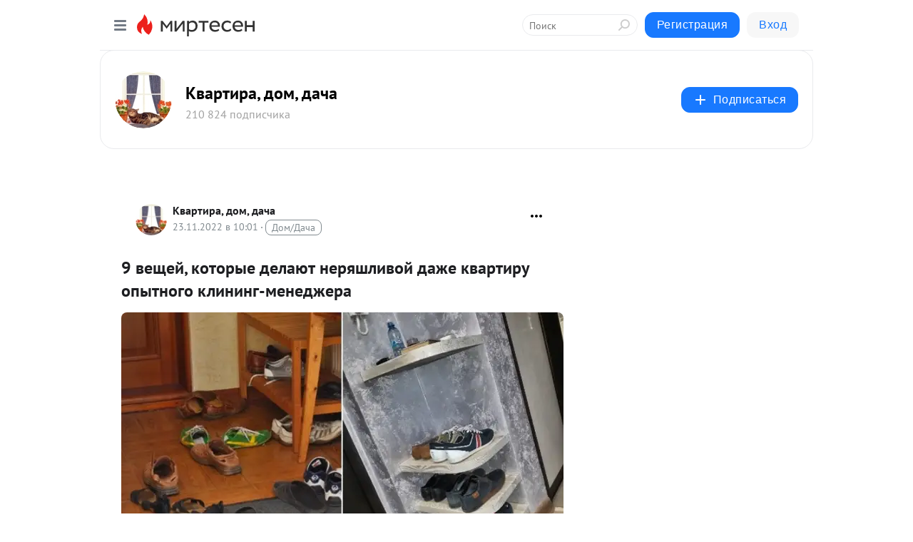

--- FILE ---
content_type: text/html; charset=utf-8
request_url: https://kvartira.mirtesen.ru/blog/43800006366/9-veschey-kotoryie-delayut-neryashlivoy-dazhe-kvartiru-opyitnogo?utm_referrer=mirtesen.ru
body_size: 37767
content:
<!DOCTYPE html>
<html lang="ru" >
<head>
<meta charset="utf-8" />
<meta name="robots" content="all"/>
<script>window.__SM_COUNTER_ID = 45130;</script>
<title data-react-helmet="true">9 вещей, которые делают неряшливой даже квартиру опытного клининг-менеджера - Квартира, дом, дача - Медиаплатформа МирТесен</title>
<meta name="viewport" content="width=device-width, initial-scale=1"/>
<meta name="yandex-verification" content="2c6fd7a8e14090dc"/>
<meta data-react-helmet="true" name="description" content="Наверное, в такую ситуацию попадали многие хозяйки: целые выходные занимаешься уборкой, не покладая рук, а по итогу все равно кажется, что в квартире царит хаос. В этом виноваты не вы, а разные мелочи. Novate.ru рассказывает, какие вещи следует убирать в первую очередь, если не хотите, чтобы вас - 23 ноября - 43800006366 - Медиаплатформа МирТесен"/><meta data-react-helmet="true" name="keywords" content="одноклассники, однокурсники, соседи, сослуживцы, мир тесен, земляки, старые друзья, география, блоги домов, события вокруг, социальная сеть, карта, дом, работа, web 2.0"/><meta data-react-helmet="true" property="og:image" content="https://r.mt.ru/r29/photoE550/20154617092-0/jpeg/bp.jpeg"/><meta data-react-helmet="true" property="og:image:width" content="1200"/><meta data-react-helmet="true" property="og:image:height" content="628"/><meta data-react-helmet="true" property="og:image:alt" content="9 вещей, которые делают неряшливой даже квартиру опытного клининг-менеджера - Квартира, дом, дача - Медиаплатформа МирТесен"/><meta data-react-helmet="true" property="twitter:image" content="https://r.mt.ru/r29/photoE550/20154617092-0/jpeg/bp.jpeg"/><meta data-react-helmet="true" property="vk:image" content="https://r.mt.ru/r29/photoE550/20154617092-0/jpeg/bp.jpeg"/><meta data-react-helmet="true" property="og:description" content="Наверное, в такую ситуацию попадали многие хозяйки: целые выходные занимаешься уборкой, не покладая рук, а по итогу все равно кажется, что в квартире царит хаос. В этом виноваты не вы, а разные мелочи. Novate.ru рассказывает, какие вещи следует убирать в первую очередь, если не хотите, чтобы вас - 23 ноября - 43800006366 - Медиаплатформа МирТесен"/><meta data-react-helmet="true" property="twitter:description" content="Наверное, в такую ситуацию попадали многие хозяйки: целые выходные занимаешься уборкой, не покладая рук, а по итогу все равно кажется, что в квартире царит хаос. В этом виноваты не вы, а разные мелочи. Novate.ru рассказывает, какие вещи следует убирать в первую очередь, если не хотите, чтобы вас - 23 ноября - 43800006366 - Медиаплатформа МирТесен"/><meta data-react-helmet="true" property="og:site_name" content="Квартира, дом, дача - МирТесен"/><meta data-react-helmet="true" property="og:site" content="Квартира, дом, дача - МирТесен"/><meta data-react-helmet="true" property="og:type" content="article"/><meta data-react-helmet="true" property="og:url" content="https://kvartira.mirtesen.ru/blog/43800006366/9-veschey-kotoryie-delayut-neryashlivoy-dazhe-kvartiru-opyitnogo"/><meta data-react-helmet="true" property="og:title" content="9 вещей, которые делают неряшливой даже квартиру опытного клининг-менеджера - Квартира, дом, дача - Медиаплатформа МирТесен"/><meta data-react-helmet="true" property="twitter:card" content="summary_large_image"/><meta data-react-helmet="true" property="twitter:title" content="9 вещей, которые делают неряшливой даже квартиру опытного клининг-менеджера - Квартира, дом, дача - Медиаплатформа МирТесен"/><meta data-react-helmet="true" name="yandex_direct" content="1"/><meta data-react-helmet="true" name="yandex-verification" content="2c6fd7a8e14090dc"/><meta data-react-helmet="true" name="verify-v1" content="6vUk9wlIbXBH7v4Ipy2+anAkmv5AtMsnOiyRnIn5gXc="/><meta data-react-helmet="true" property="fb:app_id" content="119882358169514"/>
<link data-react-helmet="true" rel="image_src" href="https://r.mt.ru/r29/photoE550/20154617092-0/jpeg/bp.jpeg"/><link data-react-helmet="true" rel="canonical" href="https://kvartira.mirtesen.ru/blog/43800006366/9-veschey-kotoryie-delayut-neryashlivoy-dazhe-kvartiru-opyitnogo"/><link data-react-helmet="true" rel="index" href="https://kvartira.mirtesen.ru"/><link data-react-helmet="true" rel="alternate" type="application/atom+xml" title="Квартира, дом, дача - МирТесен" href="https://kvartira.mirtesen.ru/blog/atom"/><link data-react-helmet="true" rel="alternate" type="application/atom+xml" title="Квартира, дом, дача - МирТесен" href="https://kvartira.mirtesen.ru/blog/rss"/><link data-react-helmet="true" rel="icon" href="/favicon.ico" type="image/x-icon" sizes="16x16"/><link data-react-helmet="true" rel="shortcut icon" href="/favicon.ico" type="image/x-icon" sizes="16x16"/>

<link rel="stylesheet" href="https://alpha.mirtesen.ru/assets/modern/bundle.async.390fc67b829a9a691b15.css" media="print" onload="this.media='all'">
<link rel="stylesheet" href="https://alpha.mirtesen.ru/assets/modern/bundle.blog.e2791309848d57543770.css" />
</head>
<body >



<div id="root"><div class="app blog-post-page"><div id="layout" class="blog-post-layout"><div id="main-container" class="not-admin"><header id="header"><div class="header-wrapper" style="width:auto"><div class="header-container"><div class="header"><div class="header__navigation"></div></div></div></div></header><div id="three-column-container"><div id="very-left-column" class=""><div class="sticky-wrap" style="left:0"><div class="sticky__content"><div class="left-menu"><div class="left-menu__blog"><div class="left-menu__item left-menu__blog-item"><div class="left-menu__item_title left-menu__item_header">Квартира, дом, ...</div><a class="left-menu__item_element" href="https://kvartira.mirtesen.ru/">Главная</a><a class="left-menu__item_element" href="https://kvartira.mirtesen.ru/_/design">Интерьер и дизайн</a><a class="left-menu__item_element" href="https://kvartira.mirtesen.ru/_/masterklass">Ремонт и строител...</a><a class="left-menu__item_element" href="https://kvartira.mirtesen.ru/_/ideidlyadoma">Идеи для дома</a><a class="left-menu__item_element" href="https://kvartira.mirtesen.ru/_/remont">Архитектура</a><a class="left-menu__item_element" href="https://kvartira.mirtesen.ru/_/news">О недвижимости</a><a class="left-menu__item_element" href="https://kvartira.mirtesen.ru/_/sovetyihozyayke">ЖКХ </a><a class="left-menu__item_element" href="https://kvartira.mirtesen.ru/_/ktogdeikak">Кто, где и как</a><button class="left-menu__item_button">Показать все<svg class="svg-icon"><use href="/images/icons.svg?v=1770005#angle-down"></use></svg></button></div><div class="left-menu__item left-menu__blog-item"><div class="left-menu__item_title left-menu__item_header"></div><i class="left-menu__item_delimiter"></i><a class="left-menu__item_element" href="https://kvartira.mirtesen.ru/blog/latest">Новые</a><a class="left-menu__item_element" href="https://kvartira.mirtesen.ru/blog/interesting">Лучшие</a><a class="left-menu__item_element" href="https://kvartira.mirtesen.ru/blog/commented">Обсуждаемые</a><a class="left-menu__item_element" href="https://kvartira.mirtesen.ru/comments">Комментарии</a></div></div><div class="left-menu__item" id="topics-menu"><div class="left-menu__item_title" id="topics-menu-title">Рубрики</div><a class="left-menu__item_element" href="//mirtesen.ru/topic/cooking?utm_medium=from_left_sidebar"><span><img src="//static.mtml.ru/images/topics/cooking.svg" alt="cooking" loading="lazy" width="16" height="16"/></span><span>Кулинария</span></a><a class="left-menu__item_element" href="//mirtesen.ru/topic/family?utm_medium=from_left_sidebar"><span><img src="//static.mtml.ru/images/topics/family.svg" alt="family" loading="lazy" width="16" height="16"/></span><span>Дети и семья</span></a><a class="left-menu__item_element" href="//mirtesen.ru/topic/show?utm_medium=from_left_sidebar"><span><img src="//static.mtml.ru/images/topics/show.svg" alt="show" loading="lazy" width="16" height="16"/></span><span>Шоу-бизнес</span></a><a class="left-menu__item_element" href="//mirtesen.ru/topic/politics?utm_medium=from_left_sidebar"><span><img src="//static.mtml.ru/images/topics/politics.svg" alt="politics" loading="lazy" width="16" height="16"/></span><span>Политика</span></a><a class="left-menu__item_element" href="//mirtesen.ru/topic/health?utm_medium=from_left_sidebar"><span><img src="//static.mtml.ru/images/topics/health.svg" alt="health" loading="lazy" width="16" height="16"/></span><span>Здоровье</span></a><button class="left-menu__item_button">Показать все<svg class="svg-icon"><use href="/images/icons.svg?v=1770005#angle-down"></use></svg></button></div><div class="left-menu__item"><div class="left-menu__item_title left-menu__item_header"><a href="https://mirtesen.ru/" class="left-menu__item_title-anchor">Моя лента</a></div><a href="https://mirtesen.ru/chats" class="left-menu__item_element left-menu__item_element_chat" target="_self"><span><img src="//static.mtml.ru/images/icons_v2/chats.svg" alt="ЧАТЫ" loading="lazy" width="16" height="16"/></span><span id="chats-tooltip">ЧАТЫ</span></a><a href="https://mirtesen.ru/polls" class="left-menu__item_element left-menu__item_element_poll" target="_self"><span><img src="//static.mtml.ru/images/icons_v2/vote.svg" alt="Опросы" loading="lazy" width="28" height="28"/></span><span id="polls-tooltip">Опросы</span></a><a href="https://mirtesen.ru/bloggers" class="left-menu__item_element" target="_self"><span><img src="//static.mtml.ru/images/icons_v2/IconBloggersColor.svg" alt="Блогеры" loading="lazy" width="17" height="17"/></span><span id="bloggers-tooltip">Блогеры</span></a><a href="https://mirtesen.ru/user-posts" class="left-menu__item_element" target="_self"><span><img src="//static.mtml.ru/images/icons_v2/IconUserContent.svg" alt="Глас народа" loading="lazy" width="16" height="16"/></span><span id="user-posts-tooltip">Глас народа</span></a><a href="https://mirtesen.ru/popular/liked" class="left-menu__item_element" target="_self"><span><img src="//static.mtml.ru/images/icons_v2/IconPopularColor.svg" alt="Популярное" loading="lazy" width="13" height="16"/></span><span id="popular-posts-tooltip">Популярное</span></a><a href="https://mirtesen.ru/popular/commented" class="left-menu__item_element" target="_self"><span><img src="//static.mtml.ru/images/icons_v2/IconDiscussColor.svg" alt="Обсуждаемое" loading="lazy" width="14" height="14"/></span><span id="commented-posts-tooltip">Обсуждаемое</span></a></div><div class="left-menu__item" id="common-menu"><a href="https://k41tv.app.link/sidebarlink" class="btn btn-primary btn-primary_left-menu" target="_blank" id="app-tooltip"><svg class="svg"><use href="/images/icons.svg#app-icon"></use></svg><span class="left-menu__item_element-text">Мессенджер МТ</span></a><a href="https://info.mirtesen.ru/about" class="left-menu__item_element" target="_blank"><span><img src="//static.mtml.ru/images/icons_v2/IconAbout.svg" alt="О компании" loading="lazy" width="9" height="14"/></span><span class="left-menu__item_element-text">О компании</span></a><a href="https://info.mirtesen.ru/glagol" class="left-menu__item_element" target="_blank"><span><img src="//static.mtml.ru/images/icons_v2/icon-glagol.svg" alt="О редакции ГлагоL" loading="lazy" width="8" height="13"/></span><span class="left-menu__item_element-text">О редакции ГлагоL</span></a><a href="https://info.mirtesen.ru/news" class="left-menu__item_element" target="_blank"><span><img src="//static.mtml.ru/images/icons_v2/IconNews.svg" alt="Новости" loading="lazy" width="16" height="14"/></span><span class="left-menu__item_element-text">Новости</span></a><a href="https://info.mirtesen.ru/partners" class="left-menu__item_element" target="_blank"><span><img src="//static.mtml.ru/images/icons_v2/IconPartners.svg" alt="Партнерам" loading="lazy" width="16" height="13"/></span><span class="left-menu__item_element-text">Партнерам</span></a><a href="https://info.mirtesen.ru/promo" class="left-menu__item_element" target="_blank"><span><img src="//static.mtml.ru/images/icons_v2/IconAdvertizing.svg" alt="Рекламодателям" loading="lazy" width="17" height="16"/></span><span class="left-menu__item_element-text">Рекламодателям</span></a><a href="https://mirtesen.ru/feedback/report" class="left-menu__item_element" target="_blank"><span><img src="//static.mtml.ru/images/icons_v2/IconFeedback.svg" alt="Обратная связь" loading="lazy" width="16" height="13"/></span><span class="left-menu__item_element-text">Обратная связь</span></a><a href="https://mirtesen.ru/feedback/report/spam" class="left-menu__item_element" target="_blank"><span><img src="//static.mtml.ru/images/icons_v2/IconSpam.svg" alt="Пожаловаться на спам" loading="lazy" width="15" height="14"/></span><span class="left-menu__item_element-text">Пожаловаться на спам</span></a><a href="https://info.mirtesen.ru/agreement" class="left-menu__item_element" target="_blank"><span><img src="//static.mtml.ru/images/icons_v2/IconAgreement.svg" alt="Соглашение" loading="lazy" width="15" height="16"/></span><span class="left-menu__item_element-text">Соглашение</span></a><a href="https://info.mirtesen.ru/recommendation_rules" class="left-menu__item_element" target="_blank"><span><img src="//static.mtml.ru/images/icons_v2/IconAgreement.svg" alt="Рекомендательные технологии" loading="lazy" width="15" height="16"/></span><span class="left-menu__item_element-text">Рекомендательные технологии</span></a></div></div><p class="recommendation-tech">На информационном ресурсе применяются <a href="https://info.mirtesen.ru/recommendation_rules">рекомендательные технологии</a> (информационные технологии предоставления информации на основе сбора, систематизации и анализа сведений, относящихся к предпочтениям пользователей сети &quot;Интернет&quot;, находящихся на территории Российской Федерации)</p><div class="mt-tizer-ad-block"><div class="partner-block-wrapper"><div id="unit_99821"></div></div></div></div></div></div><div id="content-container"><div id="secondary-header" class="secondary-header secondary-header_blog"><div class="secondary-header__middle"><div id="secondary-header-logo" class="secondary-header__logo-outer"><div class="secondary-header__logo-wrap"><a class="userlogo userlogo_xl" href="https://kvartira.mirtesen.ru/?utm_referrer=mirtesen.ru" title="" target="" data-rjs="2"></a></div></div><div class="secondary-header__title-wrap"><div class="secondary-header__title-subscribers"><h2 class="secondary-header__title"><a class="secondary-header__title-link" href="https://kvartira.mirtesen.ru/?utm_referrer=mirtesen.ru" style="color:#000" rel="nofollow">Квартира, дом, дача</a></h2><i class="secondary-header__subscribers">210 824 подписчика</i></div></div><div><div id="mt-dropdown-menu" class="mt-dropdown-menu"><button appearance="btn" title="Подписаться" type="button" class="mt-dropdown-menu__btn btn btn-primary"><svg class="svg-icon"><use href="/images/icons.svg?v=1770005#cross"></use></svg>Подписаться</button></div></div></div></div><div class="blog-post-item blog-post-item_tile"><div id="double-column-container"><div id="right-column"><div class="partner-block-wrapper"><div id="unit_103944"></div></div><div class="partner-block-wrapper"><div id="unit_103939"></div></div><div class="right-column-comments right-column-comments_blog"><h3 class="right-column-comments__title">Свежие комментарии</h3><ul class="right-column-comments-list"><li class="right-column-comments-item"><a href="https://mirtesen.ru/people/7962643" class="right-column-comments-item__author"><span class="userlogo userlogo_s" href="" title="" target="" data-rjs="2"></span><div class="right-column-comments-item__author__info"><i class="right-column-comments-item__author__name" style="color:hsl(186, 70%, 50%)">ВЛАД КОМАРОВ</i><i class="right-column-comments-item__pubdate"></i></div></a><div class="right-column-comments-item__post"><span class="right-column-comments-item__post__message">Солидное кресло https://kresla-e.ru/kreslo-geymerskoe-chairman-game-17/, идеально вписалось в интерьер с деревянным с...</span><span class="right-column-comments-item__post__title">Кресло-шар в инте...</span></div></li><li class="right-column-comments-item"><a href="https://mirtesen.ru/people/621371719" class="right-column-comments-item__author"><span class="userlogo userlogo_s" href="" style="background:linear-gradient(hsl(177, 100%, 50%), hsl(207, 80%, 50%))" target="">ГВ</span><div class="right-column-comments-item__author__info"><i class="right-column-comments-item__author__name" style="color:hsl(192, 70%, 50%)">Гилян Васильева</i><i class="right-column-comments-item__pubdate"></i></div></a><div class="right-column-comments-item__post"><span class="right-column-comments-item__post__message">Прекрасная статья, спасибо большое!
На русском это, наверное, лучший краткий очерк об искусстве работы с пространство...</span><span class="right-column-comments-item__post__title">Японский сад камн...</span></div></li><li class="right-column-comments-item"><a href="https://mirtesen.ru/people/987765809" class="right-column-comments-item__author"><span class="userlogo userlogo_s" href="" title="" target="" data-rjs="2"></span><div class="right-column-comments-item__author__info"><i class="right-column-comments-item__author__name" style="color:hsl(52, 70%, 50%)">giesbrecht56 Антонов</i><i class="right-column-comments-item__pubdate"></i></div></a><div class="right-column-comments-item__post"><span class="right-column-comments-item__post__message">Да на здоровье пускай строят. Не собираюсь что либо доказывать,расхваливать. Я всего лишь ответил на заявление Татьяны.</span><span class="right-column-comments-item__post__title">Россияне показали...</span></div></li></ul></div><div class="partner-block-wrapper"><div id="unit_99810"></div></div><div class="partner-block-wrapper"><div id="unit_95080"></div></div><div class="sticky2" style="top:30px"><div class="partner-block-wrapper"><div id="unit_103947"></div></div></div></div><div id="content-column" class="content-column"><div class="adfox-top"><div class="partner-block-wrapper"><div id="unit_99815"></div></div><div class="partner-block-wrapper"><div id="unit_99815"></div></div></div><article class="blog-post" id="post_43800006366" itemscope="" itemType="http://schema.org/NewsArticle"><meta itemscope="" itemProp="mainEntityOfPage" itemType="https://schema.org/WebPage" itemID="https://kvartira.mirtesen.ru/blog/43800006366/9-veschey-kotoryie-delayut-neryashlivoy-dazhe-kvartiru-opyitnogo" content=""/><meta itemProp="datePublished" content="2022-11-23T10:01:05.000Z"/><meta itemProp="dateModified" content="2022-11-23T10:01:05.000Z"/><span itemscope="" itemType="https://schema.org/Organization" itemProp="publisher"><meta itemProp="name" content="Квартира, дом, дача"/><span itemscope="" itemType="https://schema.org/ImageObject" itemProp="logo"><meta itemProp="url" content="//mtdata.ru//u23/photo1C26/20742513565-0/original.jpeg"/></span></span><meta itemProp="image" content="https://r.mt.ru/r29/photoE550/20154617092-0/jpeg/bp.jpeg"/><div class="blog-post__header"><div class="blog-post__author" rel="author"><span class="blog-post__author-avatar"><a class="userlogo" href="//kvartira.mirtesen.ru?utm_referrer=mirtesen.ru" title="" target="_self" data-rjs="2"></a></span><div><a class="blog-post__author-name" href="//kvartira.mirtesen.ru" target="_blank"><span itemProp="author">Квартира, дом, дача</span></a><div class="blog-post__info"><div class="blog-post__pubdate"></div><h3 class="blog-post__topic-category-wrapper"><a class="blog-post__topic-category" href="//mirtesen.ru/topic/home?utm_medium=from_headline_topic_button"><span>Дом/Дача</span></a></h3></div></div></div><div><button title="Подписаться" class="btn blog-post__header-subscribe btn-primary">Подписаться</button></div><div id="mt-dropdown-menu" class="mt-dropdown-menu context-dropdown"><button type="button" class="mt-dropdown-menu__btn"><svg class="svg-icon"><use href="/images/icons.svg?v=1770005#more"></use></svg></button></div></div><h1 class="blog-post__title" itemProp="headline">9 вещей, которые делают неряшливой даже квартиру опытного клининг-менеджера</h1><div class="partner-block-wrapper"><div id="unit_103965"></div></div><div class="blog-post__text" itemProp="articleBody"><p><img class="POST_IMAGE " src="https://r.mt.ru/r29/photoE550/20154617092-0/jpeg/bp.webp" alt="304"   width="620"height="auto"loading="lazy"/></p> <p>Наверное, в такую ситуацию попадали многие хозяйки: целые выходные занимаешься уборкой, не покладая рук, а по итогу все равно кажется, что в квартире царит хаос. В этом виноваты не вы, а разные мелочи. Novate.ru рассказывает, какие вещи следует убирать в первую очередь, если не хотите, чтобы вас считали неряхой.<div id="unit_101877"><a href="https://smi2.ru/" ></a></div>
<script type="text/javascript" charset="utf-8">
  (function() {
    var sc = document.createElement('script'); sc.type = 'text/javascript'; sc.async = true;
    sc.src = '//smi2.ru/data/js/101877.js'; sc.charset = 'utf-8';
    var s = document.getElementsByTagName('script')[0]; s.parentNode.insertBefore(sc, s);
  }());
</script></p> <h2>1. Рулонные шторы</h2> <p><img class="POST_IMAGE " title="Вместо рулонных выбирайте римские шторы" src="https://r4.mt.ru/r16/photo7F23/20939199884-0/jpg/bp.webp" alt="Вместо рулонных выбирайте римские шторы" data-cke-saved-src="https://novate.ru/files/u17117/1711704084.jpg" width="620"height="auto"loading="lazy"/></p> <p>Вместо рулонных выбирайте римские шторы<br /><br />Эта разновидность штор пользуется большой популярностью среди хозяек, так как отличается практичностью, бюджетностью, влагостойкостью, пылеотталкивающими свойствами и пр. Рулонные модели являются идеальным решением, когда нужно добиться быстрого и частичного затенения окна, а потому их часто используют в залитых солнцем комнатах. Также они выручают, если нужно спрятаться от посторонних глаз (актуально для владельцев квартир на первом этаже).<br /><br />Рулонные шторы принято считать простыми в уходе, но так кажется лишь на первый взгляд. Дело в том, что поддерживать идеальный внешний вид такой вещи совсем непросто. В уголках штор часто скапливаются различные загрязнения: пыль, грязь, а иногда даже плесень. И если тканевые занавески можно просто снять и отправить в стиральную машину, то с рулонными возникнет заминка.<br /><br />Если вы не хотите тратиться на традиционные шторы из ткани, обратите внимание на римские шторы – они смотрятся весьма эстетично, хорошо вписываются в разные стили интерьера. Но их главное преимущество заключается в том, что они не требуют особо тщательного ухода, поэтому шторы не будут создавать плохое впечатление о хозяйке квартиры.<div id="unit_103919"><a href="https://smi2.ru/" ></a></div>
<script type="text/javascript" charset="utf-8">
  (function() {
    var sc = document.createElement('script'); sc.type = 'text/javascript'; sc.async = true;
    sc.src = '//smi2.ru/data/js/103919.js'; sc.charset = 'utf-8';
    var s = document.getElementsByTagName('script')[0]; s.parentNode.insertBefore(sc, s);
  }());
</script></p> <h2>2. Салфетки неподходящего оттенка</h2> <p><img class="POST_IMAGE " title="Нейтральные салфетки украсят стол, кричащие - испортят" src="https://r2.mt.ru/r16/photoA08B/20162272733-0/jpg/bp.webp" alt="Нейтральные салфетки украсят стол, кричащие - испортят" data-cke-saved-src="https://novate.ru/files/u17117/servirovka.jpg" width="620"height="auto"loading="lazy"/></p> <p>Нейтральные салфетки украсят стол, кричащие - испортят<br /><br />Если вы используете салфетки исключительно в бытовых целях, например, для уборки, а затем прячете их в ящик подальше от любопытных взглядов – это одно. Но если они служат еще и элементом декора, безответственно подходить к их выбору не стоит. Салфетки кислотных оттенков со странными, аляповатыми узорами смотрятся очень странно на столе. Они портят не только сервировку, но иногда и аппетит.<br /><br />Чтобы не прогадать, отдавайте предпочтение традиционному белому цвету, который сочетается с посудой любого оттенка, создает праздничную и торжественную атмосферу. Также отличным вариантом ненавязчивых салфеток станут бежевые или серые с непринужденным набивным узором.</p> <h2>3. Разобранная сушилка для одежды</h2> <p><img class="POST_IMAGE " title="Лучше установить на балконе подвесную сушилку для одежды" src="https://r3.mt.ru/r16/photo1AC3/20385345582-0/jpg/bp.webp" alt="Лучше установить на балконе подвесную сушилку для одежды" data-cke-saved-src="https://novate.ru/files/u17117/1711737271.jpg" width="620"height="auto"loading="lazy"/></p> <p>Лучше установить на балконе подвесную сушилку для одежды<br /><br />Вопрос, где сушить вещи в квартире, особенно небольшой, всегда стоит очень остро. В ванной комнате высокий уровень влажности, на балконе обычно мало места, вот и остается только спальня или гостиная. Если вы предпочитаете использовать напольную раскладную сушилку, не забывайте убирать ее в укромный уголок перед приходом гостей. Рассчитывайте время таким образом, чтобы вы успели расправиться со стиркой и мокрыми вещами до того, как в квартиру пожалуют друзья или родственники. Идеально, если «общение» со стиральной машиной произойдет хотя бы за пару дней до их визита. Тогда одежда и белье точно успеют высохнуть, и не придется прятать влажные вещи в спальню.<br /><br />Что касается места для хранения сушилки, то самым оптимальным вариантом будет убирать ее в кладовку, на балкон или за шкаф, если между мебелью и стеной есть место. А вообще лучше отдать предпочтение подвесной сушилке, которую можно разместить под потолком на лоджии, или настенной. Так модели занимают минимум места, но при этом отлично справляются со своими функциями.</p> <h2>4. Гладильная доска</h2> <p><img class="POST_IMAGE " title="Гладильная доска, встроенная в зеркало, избавляет от многих хлопот" src="https://r1.mt.ru/r16/photo03C4/20608418431-0/jpg/bp.webp" alt="Гладильная доска, встроенная в зеркало, избавляет от многих хлопот" data-cke-saved-src="https://novate.ru/files/u17117/1711770547.jpg" width="620"height="auto"loading="lazy"/></p> <p>Гладильная доска, встроенная в зеркало, избавляет от многих хлопот<br /><br />Здесь примерно та же ситуация, что и в случае с сушилкой для вещей. Разобрать гладильную доску не проблема, а вот собрать ее после приведения в порядок всей одежды…Сами понимаете. А иногда мы просто складываем на нее вещи, которые планируем отутюжить, и забываем о них на несколько дней.<br /><br />Если не хотите, чтобы гости косились на гладильную доску, не забывайте ее складывать и прятать. Очень удобно, когда она встроена в зеркало или выдвигается из стола – тогда не нужно думать, где ее хранить.</p> <h2>5. Инвентарь для уборки</h2> <p><img class="POST_IMAGE " title="Инвентарь для уборки лучше складывать в отдельный шкафчик" src="https://r2.mt.ru/r16/photoDEB4/20831491280-0/jpg/bp.webp" alt="Инвентарь для уборки лучше складывать в отдельный шкафчик" data-cke-saved-src="https://novate.ru/files/u17117/inventar-dlya-uborki.jpg" width="620"height="auto"loading="lazy"/></p> <p>Инвентарь для уборки лучше складывать в отдельный шкафчик<br /><br />Генеральная уборка подразумевает не только наведение порядка в квартире. Также нужно спрятать весь инвентарь, который вы использовали по ходу дела, в укромный уголок, чтобы он не бросался в глаза и не портил атмосферу. Швабра, веник, тряпки, бытовая химия – у всего этого должно быть свое место. И мы говорим не об углах комнат.<br /><br />Отличное решение – приобрести высокий узкий шкафчик или сделать модель на заказ. Разместить его можно в ванной или на балконе, в зависимости от того, где есть свободная площадь. Такая мебель отлично подходит для хранения хозяйственного инвентаря любого размера и формы.</p> <h2>6. Зарядные устройства</h2> <p><img class="POST_IMAGE " title="Специальная коробка для зарядок избавит от ощущения хаоса" src="https://r3.mt.ru/r16/photo00DA/20054564129-0/jpg/bp.webp" alt="Специальная коробка для зарядок избавит от ощущения хаоса" data-cke-saved-src="https://novate.ru/files/u17117/zaryadnie-ustrojstva.jpg" width="620"height="auto"loading="lazy"/></p> <p>Специальная коробка для зарядок избавит от ощущения хаоса<br /><br />Беда пришла оттуда, откуда не ждали. Безобидные на первый взгляд зарядные устройства могут устроить в вашей квартире настоящий хаос, если будут торчать из всех розеток или скомкано лежать на столе. Не зря говорят, что у каждой вещи в доме должно быть свое место – благодаря этому получится не только организовать порядок в комнате, но также точно знать, где и что лежит. Только представьте на секунду, что вам не придется искать зарядное по всей квартире. Правда, классные ощущения?<br /><br />Выделите для них отдельную коробку или купите обычный бокс, специально предназначенный для хранения зарядных устройств. Обычно, такие вещи лаконичные и не слишком бросаются в глаза, поэтому не будут создавать эстетичный шум. Также проблему помогут решить беспроводные модели (если ваши гаджеты поддерживают такой тип зарядки).</p> <h2>7. Спортивное оборудование</h2> <p><img class="POST_IMAGE " title="Найдите подходящее место для спортивного инвентаря. / Фото: yoga.ru" src="https://r4.mt.ru/r16/photo79E5/20277636978-0/jpg/bp.webp" alt="Найдите подходящее место для спортивного инвентаря. / Фото: yoga.ru" data-cke-saved-src="https://novate.ru/files/u17117/sportinventar.jpg" width="620"height="auto"loading="lazy"/></p> <p>Найдите подходящее место для спортивного инвентаря. / Фото: yoga.ru<br /><br />Любите заниматься спортом в домашних условиях? Похвально, на это способны далеко не все. Но проследите за тем, чтобы на каждом шагу не валялся спортивный инвентарь: гантели, мячи, скакалки, коврики для йоги и прочее. Если не получается найти для них место в шкафу или в каком-нибудь укромном уголке, о существовании которого знаете только вы, купите обычную корзину для хранения. Подойдет даже бокс для детских игрушек. Чтобы он не выбивался из общей картинки, старайтесь, чтобы бокс вписывался по цвету и стилю в интерьер комнаты, в которой находится.</p> <h2>8. Обувь на виду</h2> <p><img class="POST_IMAGE " title="Убирайте обувь на полку" src="https://r1.mt.ru/r16/photoE60D/20500709827-0/jpg/bp.webp" alt="Убирайте обувь на полку" data-cke-saved-src="https://novate.ru/files/u17117/obuv-v-prihozhej.jpg" width="620"height="auto"loading="lazy"/></p> <p>Убирайте обувь на полку<br /><br />Как театр начинается с вешалки, так и квартира начинается с прихожей. Именно от этой комнаты во многом зависит первое впечатление гостей. Поэтому не забудьте не только вытереть пыль и помыть полы, но также убрать обувь. Когда она выстраивается неровными рядами возле стенки, это выглядит неаккуратно. Используйте для хранения специальные подставки, а лучше – закрытые обувницы. Кстати, то же самое касается головных уборов, перчаток, шарфов, зонтов и прочих аксессуаров – складывайте их аккуратными стопками или не оставляйте их на виду.</p> <h2>9. Вещицы для мелочей</h2> <p><img class="POST_IMAGE " title="Плетеная корзина для мелочей с несколькими отсеками. / Фото: ideal-garderob.ru" src="https://r3.mt.ru/r16/photo51FF/20723782676-0/jpg/bp.webp" alt="Плетеная корзина для мелочей с несколькими отсеками. / Фото: ideal-garderob.ru" data-cke-saved-src="https://novate.ru/files/u17117/1711730471.jpg" width="620"height="auto"loading="lazy"/></p> <p>Плетеная корзина для мелочей с несколькими отсеками. / Фото: ideal-garderob.ru<br /><br />Чтобы не засорять столы, тумбы, комоды, консоли мы по всей квартире расставляет различные мисочки и корзинки для мелочей. В них оказываютс найденные пуговицы или катушки с нитками, мелкие деньги, флешки и прочие вещицы. Поначалу такая идея кажется отличной – крохотные предметы собираются в одном месте, а не разбредаются по всему дому. Однако со временем корзинки заполняются доверху, начинают выглядеть неряшливо и неаккуратно.<br /><br />Избежать такого исхода можно двумя способами: вовремя разбирать завалы или же найти для каждой мелочи свое место. Второй вариант более предпочтительный: отправляйте монетки в копилку, нитки – в контейнер со швейными принадлежностями, флешки и наушники – в ящик рабочего стола.</p></div><div id="panda_player" class="panda-player"></div><div class="blog-post__source"><a href="https://kvartira.mirtesen.ru/url?e=simple_click&amp;blog_post_id=43800006366&amp;url=yM9wm__P__2FEcVRVdnfo6hVe0bdYfSk4n8kWln__P__2FdGk1Y1263f8hPHzJNr0Cibh4BmjZ1JVM0sNNDyG19UiiaLiRNIYA__P__3D__P__3D" target="_blank">Ссылка на первоисточник</a></div><div class="blog-post__subscribe"><p class="blog-post__subscribe-text">Понравилась статья? Подпишитесь на канал, чтобы быть в курсе самых интересных материалов</p><a href="#" class="btn btn-primary">Подписаться</a></div><ul class="mt-horizontal-menu mt-horizontal-menu_list mt-horizontal-menu_multiline-left post-tags"><li><a href="/hashtags/%D0%B8%D0%BD%D1%82%D0%B5%D1%80%D1%8C%D0%B5%D1%80%20%D0%B8%20%D0%B4%D0%B8%D0%B7%D0%B0%D0%B9%D0%BD" class="tag-label-2 tag-label-2_sm"><span>интерьер и дизайн</span></a><meta itemProp="about" content="интерьер и дизайн"/></li><li><a href="/hashtags/%D0%B8%D0%B4%D0%B5%D0%B8%20%D0%B4%D0%BB%D1%8F%20%D0%B4%D0%BE%D0%BC%D0%B0" class="tag-label-2 tag-label-2_sm"><span>идеи для дома</span></a><meta itemProp="about" content="идеи для дома"/></li></ul><div class="blog-post__footer"><div class="post-controls"><div><div class="post-actions"><div class="post-actions__push"></div></div></div></div></div><span></span></article><nav class="pagination"><ul class="blog-post__pagination"><li><a href="https://kvartira.mirtesen.ru/blog/43995923240/Preobrazhenie-hruschyovki-CHto-mozhno-sdelat-iz-ustavshey-odnush?utm_referrer=mirtesen.ru"><span class="blog-post__pagination__arrow">←</span>Предыдущая тема</a></li><li class="blog-post__pagination__symbol"> | </li><li><a href="https://kvartira.mirtesen.ru/blog/43422761437/Pochemu-v-tsvetochnyih-gorshkah-poyavlyaetsya-plesen-i-kak-ot-ne?utm_referrer=mirtesen.ru">Следующая тема<span class="blog-post__pagination__arrow">→</span></a></li></ul></nav><div class="partner-block-wrapper"><div id="unit_103916"></div></div><span></span><div class="adfox-outer blog-post-item__ad-block"><div class="partner-block-wrapper"><div id="unit_99816"></div></div></div></div></div><div class="blog-post-bottom-partners"><div class="partner-block-wrapper"><div id="unit_103941"></div></div><div class="partner-block-wrapper"><div id="unit_95079"></div></div><div class="partner-block-wrapper"><div id="unit_95031"></div></div></div></div></div></div></div><div style="position:fixed;bottom:50px;right:0;cursor:pointer;transition-duration:0.2s;transition-timing-function:linear;transition-delay:0s;z-index:10;display:none"><div id="scroll-top"><div>наверх</div></div></div></div><div></div></div></div>
<div id="messenger-portal" class="messenger-embedded"></div>
<script>window.__PRELOADED_STATE__ = {"blogDomain":{},"promotion":{"popup":{},"activeTab":"platform","sections":{"platform":{"title":"Реклама на Платформе","isMenu":true,"changed":false,"forDevs":true},"settings":{"title":"Настройки рекламы","isMenu":true,"changed":false,"forDevs":true},"item":{"title":"Редактирование объекта","isMenu":false,"changed":false,"forDevs":true},"itemAdd":{"title":"Добавление объекта","isMenu":false,"changed":false,"forDevs":true},"deposit":{"title":"Пополнение баланса","isMenu":false,"changed":false,"forDevs":true},"stats":{"title":"Статистика рекламы","isMenu":true,"changed":false,"forDevs":true}},"changed":{"platform":false,"settings":false,"item":false,"stats":false},"data":{"platform":"","settings":{"currentBalance":0,"spentBalance":0,"groupItem":{"id":null,"status":"STATUS_PENDING","dateStart":null,"dateEnd":null,"fullClicksLimit":null,"dayClicksLimit":null,"clickPrice":null,"utmSource":null,"utmMedium":null,"utmCampaign":null,"targetGeoIds":null,"targetIsMale":null,"targetAgeMin":null,"targetAgeMax":null,"targetTime":null,"title":null,"canChangeStatus":null,"inRotation":false,"fullClicks":0,"dayClicks":0},"blogpostItems":[]},"item":{"id":null,"status":"STATUS_PENDING","dateStart":null,"dateEnd":null,"fullClicksLimit":null,"dayClicksLimit":null,"clickPrice":null,"utmSource":null,"utmMedium":null,"utmCampaign":null,"targetGeoIds":null,"targetIsMale":null,"targetAgeMin":null,"targetAgeMax":null,"targetTime":null,"title":null,"canChangeStatus":null,"inRotation":false,"fullClicks":0,"dayClicks":0},"itemAdd":{"url":null},"deposit":{"value":""},"stats":{"periodFrom":"2026-01-10","periodTo":"2026-01-30"}},"errors":{}},"editComments":{"activeTab":"stats","sections":{"stats":{"title":"Статистика","isMenu":true,"changed":false,"forDevs":true},"settings":{"title":"Настройки","isMenu":true,"changed":false,"forDevs":true}},"changed":{"stats":false,"settings":false},"data":{"stats":{"periodFrom":"2026-01-23","periodTo":"2026-01-30"},"settings":{"applyForCommentsEnabled":0,"commonEnabled":0,"siteEnabled":0,"keyWords":[]}},"errors":{}},"actionVote":{},"header":{"sidebarEnabled":false,"sidebarIsOpen":false},"messageNotifications":{"items":[],"startFrom":0,"nextFrom":0,"hasMoreItems":true,"busy":false},"activityNotifications":{"items":[],"nextFrom":"","hasMoreItems":true,"busy":false},"headerSearch":{"value":"","result":{"people":[],"groups":[],"posts":[]},"isLoading":false,"hasResults":false},"rssEditor":{"editKey":null,"type":"add","loading":{"defaultImage":false},"values":{"maxTextLength":0,"publicationDelay":0,"useFullText":false,"useShortDesctiption":false,"ignoreMediaTags":false,"rssSourceLink":"","autoRefreshImportedThemes":false,"pregTemplateTextSearch":"","pregTemplateTextChange":"","xpathLongText":"","xpathImage":"","showCategory":"","importCategory":"","keepImages":false,"keepLinks":false,"keepIframes":false,"useEmbedCode":false,"useYandexTurbo":false,"addYandexGenreTags":false,"loadingTimout":0,"hideSourceLink":false,"defaultImage":""}},"telegramEditor":{"editKey":null,"type":"add","values":{"username":null,"signature":""}},"auth":{"user":null,"groupPrivileges":{},"viewedTooltips":{}},"authForm":{"isBusy":false,"widgetId":"0","instances":{"0":{"isOpen":false,"activeTab":"login","callAndSmsLimits":{"apiLimits":{"smsAllowed":true,"callAllowed":true,"smsTimeLimitExceededMsg":"","callTimeLimitExceededMsg":""},"timers":{}},"params":{"login":{"phone":"","code":"","mode":"SMS","step":"","errorMap":{}},"loginByEmail":{"email":"","password":"","remember":"on","step":"","errorMap":{}},"registration":{"name":"","lastname":"","email":"","phone":"","code":"","mode":"SMS","step":"","errorMap":{}},"registrationByEmail":{"email":"","name":"","phone":"","code":"","mode":"SMS","step":"","errorMap":{}},"password":{"email":"","errorMap":{}}}}}},"blogModerators":{"staff":[],"popup":{"popupType":null,"userInfo":null},"errors":{},"radioBtnValue":null},"logoEditor":{"image":null,"allowZoomOut":false,"position":{"x":0.5,"y":0.5},"scale":1,"rotate":0,"borderRadius":0,"width":100,"height":100,"border":0,"isEmpty":true,"type":"blog"},"headerBackgroundEditor":{"image":null,"type":"blog","allowZoomOut":false,"position":{"x":0.5,"y":0.5},"scale":1,"rotate":0,"borderRadius":0,"blogHeight":240,"profileHeight":240,"border":0,"isEmpty":true},"titleEditor":{"title":""},"secondaryHeader":{"logoSwitcher":false,"titleSwitcher":false,"backgroundSwitcher":false,"logoEditor":false,"titleEditor":false,"backgroundEditor":false},"blogMenuSettings":{"isChanged":false,"menuItems":[],"currentIndex":null,"menuItem":{},"staticWidgetsToRemove":[],"context":{"add":{"title":"Добавление раздела","saveButton":"Добавить"},"edit":{"title":"Раздел: ","saveButton":"Сохранить","remove":"Удалить раздел"}},"errors":{}},"siteSettings":{},"siteSettingsLeftMenu":{"sitesDropdown":false},"promotionLeftMenu":{},"editCommentsLeftMenu":{},"blogPostList":{"searchValue":"","search":{"results":[],"page":0,"hasMore":true,"isLoading":false},"blogPostList":[],"hasMoreItems":true,"page":1,"title":"","tag":"","period":"","before":"","after":"","status":"","sort":""},"blogPostEditor":{"id":null,"title":"","text":"","inProcess":false,"sign":"","disableComments":false,"tags":[],"tagSuggestions":[],"errors":[],"publishTime":null,"referenceUrl":"","nextBtnUrl":"","pushBtnUrl":"","pushBtnText":"","doFollowLinks":0,"pulse":0,"draft":false,"preloaderVisible":true,"errorMessage":{"isVisible":false,"text":"Произошла ошибка. Попробуйте еще раз или свяжитесь со службой поддержки."},"showPollEditor":false,"pollTab":"default","sentToModeration":false,"foundPolls":[],"foundPollsOffset":0,"hasMorePolls":true,"pollId":null},"actionModifyPostPopup":{"isOpen":false,"popupType":"","id":null,"deletedList":{},"approveList":{}},"rightColumnPosts":[],"rightColumnComments":[{"id":128208021,"text":"Солидное кресло https://kresla-e.ru/kreslo-geymerskoe-chairman-game-17/, идеально вписалось в интерьер с деревянным столом. Удобная посадка, точная регулировка высоты, держит 85 кг без проблем, обивка легко чистится.","date":1769953578,"blog_post":{"id":43419404787,"title":"Кресло-шар в интерьере: сочетание стиля и практичности","seo_url":"//kvartira.mirtesen.ru/blog/43419404787/Kreslo-shar-v-interere:-sochetanie-stilya-i-praktichnosti?utm_referrer=mirtesen.ru"},"user":{"cover":null,"count_friends":null,"id":7962643,"url":"//mirtesen.ru/people/7962643","display_name":"ВЛАД КОМАРОВ","photo_original":"//mtdata.ru/u1/photoC472/20205620244-0/original.jpeg"},"images":[],"formattedDates":{"iso":"2026-02-01T13:46:18.000Z","ver1":"1 февраля, 16:46","ver2":"01.02.2026 в 16:46","ver3":"1 февр., 16:46"}},{"id":128091462,"text":"Прекрасная статья, спасибо большое!\nНа русском это, наверное, лучший краткий очерк об искусстве работы с пространством через аранжировки камней.","date":1766400465,"blog_post":{"id":43407186643,"title":"Японский сад камней - философия, назначение, устройство","seo_url":"//kvartira.mirtesen.ru/blog/43407186643/YAponskiy-sad-kamney---filosofiya,-naznachenie,-ustroystvo?utm_referrer=mirtesen.ru"},"user":{"cover":null,"count_friends":null,"id":621371719,"url":"//mirtesen.ru/people/621371719","display_name":"Гилян Васильева","photo_original":null},"images":[],"formattedDates":{"iso":"2025-12-22T10:47:45.000Z","ver1":"22 декабря, 13:47","ver2":"22.12.2025 в 13:47","ver3":"22 дек., 13:47"}},{"id":127912114,"text":"Да на здоровье пускай строят. Не собираюсь что либо доказывать,расхваливать. Я всего лишь ответил на заявление Татьяны.","date":1760640327,"blog_post":{"id":43244439324,"title":"Россияне показали свои дачи — 20 фото, от которых замирает сердце","seo_url":"//kvartira.mirtesen.ru/blog/43244439324/Rossiyane-pokazali-svoi-dachi-20-foto-ot-kotoryih-zamirayet-serd?utm_referrer=mirtesen.ru"},"user":{"cover":null,"count_friends":null,"id":987765809,"url":"//mirtesen.ru/people/987765809","display_name":"giesbrecht56 Антонов","photo_original":"//mtdata.ru/u33/photo2F2F/20108266532-0/original.jpeg"},"images":[],"formattedDates":{"iso":"2025-10-16T18:45:27.000Z","ver1":"16 октября, 21:45","ver2":"16.10.2025 в 21:45","ver3":"16 окт., 21:45"}}],"rightColumnGallery":{"total":0,"images":[]},"blogPost":{"id":43800006366,"title":"9 вещей, которые делают неряшливой даже квартиру опытного клининг-менеджера","url":"//kvartira.mirtesen.ru/blog/43800006366?utm_referrer=mirtesen.ru","seo_url":"//kvartira.mirtesen.ru/blog/43800006366/9-veschey-kotoryie-delayut-neryashlivoy-dazhe-kvartiru-opyitnogo?utm_referrer=mirtesen.ru","canonical_url":"https://kvartira.mirtesen.ru/blog/43800006366/9-veschey-kotoryie-delayut-neryashlivoy-dazhe-kvartiru-opyitnogo","created":1669194937,"date":1669197665,"publish_time":"2022-11-23 13:00:00","status":"STATUS_ACTIVE","isTitleHidden":false,"preview_text":"Наверное, в такую ситуацию попадали многие хозяйки: целые выходные занимаешься уборкой, не покладая рук, а по итогу все равно кажется, что в квартире царит хаос. В этом виноваты не вы, а разные мелочи. Novate.ru рассказывает, какие вещи следует убирать в первую очередь, если не хотите, чтобы вас","comments_count":0,"post_type":"post","likes":{"count":39,"user_likes":0,"can_like":0,"marks_pluses":39,"marks_minuses":0,"user_like_attr":null,"like_attr_ids":[{"id":100,"count":39}]},"from_id":530978026,"from":{"id":530978026,"display_name":"Лилия К","url":"//mirtesen.ru/people/530978026","photo_original":"//mtdata.ru/u30/photoADF2/20810247910-0/original.jpeg","isAuthenticAccount":false},"group":{"display_name":"Квартира, дом, дача","url":"//kvartira.mirtesen.ru","photo_original":"//mtdata.ru//u23/photo1C26/20742513565-0/original.jpeg","id":30396721062,"canViewBlogPostCreator":false,"showSubscribersAmount":true,"is_subscribed":false,"is_member":false,"is_owner":false,"is_staff":false,"created":1276095997},"attachments":[{"photo":{"id":20154617092,"photo_original":"//mtdata.ru/u29/photoE550/20154617092-0/original.jpeg#20154617092","title":"*","width":757,"height":445}},{"photo":{"id":20054564129,"photo_original":"//mtdata.ru/u16/photo00DA/20054564129-0/original.jpg#20054564129","title":"1","width":700,"height":450}},{"photo":{"id":20162272733,"photo_original":"//mtdata.ru/u16/photoA08B/20162272733-0/original.jpg#20162272733","title":"1","width":700,"height":450}},{"photo":{"id":20277636978,"photo_original":"//mtdata.ru/u16/photo79E5/20277636978-0/original.jpg#20277636978","title":"1","width":700,"height":525}},{"photo":{"id":20385345582,"photo_original":"//mtdata.ru/u16/photo1AC3/20385345582-0/original.jpg#20385345582","title":"1","width":700,"height":450}},{"photo":{"id":20500709827,"photo_original":"//mtdata.ru/u16/photoE60D/20500709827-0/original.jpg#20500709827","title":"1","width":700,"height":450}},{"photo":{"id":20608418431,"photo_original":"//mtdata.ru/u16/photo03C4/20608418431-0/original.jpg#20608418431","title":"1","width":700,"height":450}},{"photo":{"id":20723782676,"photo_original":"//mtdata.ru/u16/photo51FF/20723782676-0/original.jpg#20723782676","title":"1","width":700,"height":700}},{"photo":{"id":20831491280,"photo_original":"//mtdata.ru/u16/photoDEB4/20831491280-0/original.jpg#20831491280","title":"1","width":700,"height":450}},{"photo":{"id":20939199884,"photo_original":"//mtdata.ru/u16/photo7F23/20939199884-0/original.jpg#20939199884","title":"1","width":700,"height":450}}],"modified":1675758590,"is_draft":false,"is_queued":false,"topic":"home","tags":["интерьер и дизайн","идеи для дома"],"close_comments":false,"marks_count":39,"reposts":0,"recommendations":"[]","foreignPollId":null,"isSlider":null,"padRedirectUrl":"https://mirtesen.ru/url?e=pad_click&pad_page=0&blog_post_id=43800006366&announce=1","editorStatus":"EDITOR_STATUS_NONE","extraData":{"ed_pulse":"0","ed_arb_popup_url":"","ed_skip_nofollow":"0","ed_arb_popup_text":"","ed_arb_next_btn_url":"","doFollowLinks":0},"notificationsCanBeSent":false,"notificationsSent":true,"notificationsWillBeSent":false,"notificationsLimit":4,"text":"\x3cp>\x3cimg src=\"//mtdata.ru/u29/photoE550/20154617092-0/original.jpeg#20154617092\" alt=\"304\" width=\"757\" height=\"445\" />\x3c/p>\n\x3cp>Наверное, в такую ситуацию попадали многие хозяйки: целые выходные занимаешься уборкой, не покладая рук, а по итогу все равно кажется, что в квартире царит хаос. В этом виноваты не вы, а разные мелочи. Novate.ru рассказывает, какие вещи следует убирать в первую очередь, если не хотите, чтобы вас считали неряхой.\x3c/p>\n\x3ch2>1. Рулонные шторы\x3c/h2>\n\x3cp>\x3cimg title=\"Вместо рулонных выбирайте римские шторы\" src=\"//mtdata.ru/u16/photo7F23/20939199884-0/original.jpg#20939199884\" alt=\"Вместо рулонных выбирайте римские шторы\" data-cke-saved-src=\"https://novate.ru/files/u17117/1711704084.jpg\" />\x3c/p>\n\x3cp>Вместо рулонных выбирайте римские шторы\x3cbr />\x3cbr />Эта разновидность штор пользуется большой популярностью среди хозяек, так как отличается практичностью, бюджетностью, влагостойкостью, пылеотталкивающими свойствами и пр. Рулонные модели являются идеальным решением, когда нужно добиться быстрого и частичного затенения окна, а потому их часто используют в залитых солнцем комнатах. Также они выручают, если нужно спрятаться от посторонних глаз (актуально для владельцев квартир на первом этаже).\x3cbr />\x3cbr />Рулонные шторы принято считать простыми в уходе, но так кажется лишь на первый взгляд. Дело в том, что поддерживать идеальный внешний вид такой вещи совсем непросто. В уголках штор часто скапливаются различные загрязнения: пыль, грязь, а иногда даже плесень. И если тканевые занавески можно просто снять и отправить в стиральную машину, то с рулонными возникнет заминка.\x3cbr />\x3cbr />Если вы не хотите тратиться на традиционные шторы из ткани, обратите внимание на римские шторы – они смотрятся весьма эстетично, хорошо вписываются в разные стили интерьера. Но их главное преимущество заключается в том, что они не требуют особо тщательного ухода, поэтому шторы не будут создавать плохое впечатление о хозяйке квартиры.\x3c/p>\n\x3ch2>2. Салфетки неподходящего оттенка\x3c/h2>\n\x3cp>\x3cimg title=\"Нейтральные салфетки украсят стол, кричащие - испортят\" src=\"//mtdata.ru/u16/photoA08B/20162272733-0/original.jpg#20162272733\" alt=\"Нейтральные салфетки украсят стол, кричащие - испортят\" data-cke-saved-src=\"https://novate.ru/files/u17117/servirovka.jpg\" />\x3c/p>\n\x3cp>Нейтральные салфетки украсят стол, кричащие - испортят\x3cbr />\x3cbr />Если вы используете салфетки исключительно в бытовых целях, например, для уборки, а затем прячете их в ящик подальше от любопытных взглядов – это одно. Но если они служат еще и элементом декора, безответственно подходить к их выбору не стоит. Салфетки кислотных оттенков со странными, аляповатыми узорами смотрятся очень странно на столе. Они портят не только сервировку, но иногда и аппетит.\x3cbr />\x3cbr />Чтобы не прогадать, отдавайте предпочтение традиционному белому цвету, который сочетается с посудой любого оттенка, создает праздничную и торжественную атмосферу. Также отличным вариантом ненавязчивых салфеток станут бежевые или серые с непринужденным набивным узором.\x3c/p>\n\x3ch2>3. Разобранная сушилка для одежды\x3c/h2>\n\x3cp>\x3cimg title=\"Лучше установить на балконе подвесную сушилку для одежды\" src=\"//mtdata.ru/u16/photo1AC3/20385345582-0/original.jpg#20385345582\" alt=\"Лучше установить на балконе подвесную сушилку для одежды\" data-cke-saved-src=\"https://novate.ru/files/u17117/1711737271.jpg\" />\x3c/p>\n\x3cp>Лучше установить на балконе подвесную сушилку для одежды\x3cbr />\x3cbr />Вопрос, где сушить вещи в квартире, особенно небольшой, всегда стоит очень остро. В ванной комнате высокий уровень влажности, на балконе обычно мало места, вот и остается только спальня или гостиная. Если вы предпочитаете использовать напольную раскладную сушилку, не забывайте убирать ее в укромный уголок перед приходом гостей. Рассчитывайте время таким образом, чтобы вы успели расправиться со стиркой и мокрыми вещами до того, как в квартиру пожалуют друзья или родственники. Идеально, если «общение» со стиральной машиной произойдет хотя бы за пару дней до их визита. Тогда одежда и белье точно успеют высохнуть, и не придется прятать влажные вещи в спальню.\x3cbr />\x3cbr />Что касается места для хранения сушилки, то самым оптимальным вариантом будет убирать ее в кладовку, на балкон или за шкаф, если между мебелью и стеной есть место. А вообще лучше отдать предпочтение подвесной сушилке, которую можно разместить под потолком на лоджии, или настенной. Так модели занимают минимум места, но при этом отлично справляются со своими функциями.\x3c/p>\n\x3ch2>4. Гладильная доска\x3c/h2>\n\x3cp>\x3cimg title=\"Гладильная доска, встроенная в зеркало, избавляет от многих хлопот\" src=\"//mtdata.ru/u16/photo03C4/20608418431-0/original.jpg#20608418431\" alt=\"Гладильная доска, встроенная в зеркало, избавляет от многих хлопот\" data-cke-saved-src=\"https://novate.ru/files/u17117/1711770547.jpg\" />\x3c/p>\n\x3cp>Гладильная доска, встроенная в зеркало, избавляет от многих хлопот\x3cbr />\x3cbr />Здесь примерно та же ситуация, что и в случае с сушилкой для вещей. Разобрать гладильную доску не проблема, а вот собрать ее после приведения в порядок всей одежды…Сами понимаете. А иногда мы просто складываем на нее вещи, которые планируем отутюжить, и забываем о них на несколько дней.\x3cbr />\x3cbr />Если не хотите, чтобы гости косились на гладильную доску, не забывайте ее складывать и прятать. Очень удобно, когда она встроена в зеркало или выдвигается из стола – тогда не нужно думать, где ее хранить.\x3c/p>\n\x3ch2>5. Инвентарь для уборки\x3c/h2>\n\x3cp>\x3cimg title=\"Инвентарь для уборки лучше складывать в отдельный шкафчик\" src=\"//mtdata.ru/u16/photoDEB4/20831491280-0/original.jpg#20831491280\" alt=\"Инвентарь для уборки лучше складывать в отдельный шкафчик\" data-cke-saved-src=\"https://novate.ru/files/u17117/inventar-dlya-uborki.jpg\" />\x3c/p>\n\x3cp>Инвентарь для уборки лучше складывать в отдельный шкафчик\x3cbr />\x3cbr />Генеральная уборка подразумевает не только наведение порядка в квартире. Также нужно спрятать весь инвентарь, который вы использовали по ходу дела, в укромный уголок, чтобы он не бросался в глаза и не портил атмосферу. Швабра, веник, тряпки, бытовая химия – у всего этого должно быть свое место. И мы говорим не об углах комнат.\x3cbr />\x3cbr />Отличное решение – приобрести высокий узкий шкафчик или сделать модель на заказ. Разместить его можно в ванной или на балконе, в зависимости от того, где есть свободная площадь. Такая мебель отлично подходит для хранения хозяйственного инвентаря любого размера и формы.\x3c/p>\n\x3ch2>6. Зарядные устройства\x3c/h2>\n\x3cp>\x3cimg title=\"Специальная коробка для зарядок избавит от ощущения хаоса\" src=\"//mtdata.ru/u16/photo00DA/20054564129-0/original.jpg#20054564129\" alt=\"Специальная коробка для зарядок избавит от ощущения хаоса\" data-cke-saved-src=\"https://novate.ru/files/u17117/zaryadnie-ustrojstva.jpg\" />\x3c/p>\n\x3cp>Специальная коробка для зарядок избавит от ощущения хаоса\x3cbr />\x3cbr />Беда пришла оттуда, откуда не ждали. Безобидные на первый взгляд зарядные устройства могут устроить в вашей квартире настоящий хаос, если будут торчать из всех розеток или скомкано лежать на столе. Не зря говорят, что у каждой вещи в доме должно быть свое место – благодаря этому получится не только организовать порядок в комнате, но также точно знать, где и что лежит. Только представьте на секунду, что вам не придется искать зарядное по всей квартире. Правда, классные ощущения?\x3cbr />\x3cbr />Выделите для них отдельную коробку или купите обычный бокс, специально предназначенный для хранения зарядных устройств. Обычно, такие вещи лаконичные и не слишком бросаются в глаза, поэтому не будут создавать эстетичный шум. Также проблему помогут решить беспроводные модели (если ваши гаджеты поддерживают такой тип зарядки).\x3c/p>\n\x3ch2>7. Спортивное оборудование\x3c/h2>\n\x3cp>\x3cimg title=\"Найдите подходящее место для спортивного инвентаря. / Фото: yoga.ru\" src=\"//mtdata.ru/u16/photo79E5/20277636978-0/original.jpg#20277636978\" alt=\"Найдите подходящее место для спортивного инвентаря. / Фото: yoga.ru\" data-cke-saved-src=\"https://novate.ru/files/u17117/sportinventar.jpg\" />\x3c/p>\n\x3cp>Найдите подходящее место для спортивного инвентаря. / Фото: yoga.ru\x3cbr />\x3cbr />Любите заниматься спортом в домашних условиях? Похвально, на это способны далеко не все. Но проследите за тем, чтобы на каждом шагу не валялся спортивный инвентарь: гантели, мячи, скакалки, коврики для йоги и прочее. Если не получается найти для них место в шкафу или в каком-нибудь укромном уголке, о существовании которого знаете только вы, купите обычную корзину для хранения. Подойдет даже бокс для детских игрушек. Чтобы он не выбивался из общей картинки, старайтесь, чтобы бокс вписывался по цвету и стилю в интерьер комнаты, в которой находится.\x3c/p>\n\x3ch2>8. Обувь на виду\x3c/h2>\n\x3cp>\x3cimg title=\"Убирайте обувь на полку\" src=\"//mtdata.ru/u16/photoE60D/20500709827-0/original.jpg#20500709827\" alt=\"Убирайте обувь на полку\" data-cke-saved-src=\"https://novate.ru/files/u17117/obuv-v-prihozhej.jpg\" />\x3c/p>\n\x3cp>Убирайте обувь на полку\x3cbr />\x3cbr />Как театр начинается с вешалки, так и квартира начинается с прихожей. Именно от этой комнаты во многом зависит первое впечатление гостей. Поэтому не забудьте не только вытереть пыль и помыть полы, но также убрать обувь. Когда она выстраивается неровными рядами возле стенки, это выглядит неаккуратно. Используйте для хранения специальные подставки, а лучше – закрытые обувницы. Кстати, то же самое касается головных уборов, перчаток, шарфов, зонтов и прочих аксессуаров – складывайте их аккуратными стопками или не оставляйте их на виду.\x3c/p>\n\x3ch2>9. Вещицы для мелочей\x3c/h2>\n\x3cp>\x3cimg title=\"Плетеная корзина для мелочей с несколькими отсеками. / Фото: ideal-garderob.ru\" src=\"//mtdata.ru/u16/photo51FF/20723782676-0/original.jpg#20723782676\" alt=\"Плетеная корзина для мелочей с несколькими отсеками. / Фото: ideal-garderob.ru\" data-cke-saved-src=\"https://novate.ru/files/u17117/1711730471.jpg\" />\x3c/p>\n\x3cp>Плетеная корзина для мелочей с несколькими отсеками. / Фото: ideal-garderob.ru\x3cbr />\x3cbr />Чтобы не засорять столы, тумбы, комоды, консоли мы по всей квартире расставляет различные мисочки и корзинки для мелочей. В них оказываютс найденные пуговицы или катушки с нитками, мелкие деньги, флешки и прочие вещицы. Поначалу такая идея кажется отличной – крохотные предметы собираются в одном месте, а не разбредаются по всему дому. Однако со временем корзинки заполняются доверху, начинают выглядеть неряшливо и неаккуратно.\x3cbr />\x3cbr />Избежать такого исхода можно двумя способами: вовремя разбирать завалы или же найти для каждой мелочи свое место. Второй вариант более предпочтительный: отправляйте монетки в копилку, нитки – в контейнер со швейными принадлежностями, флешки и наушники – в ящик рабочего стола.\x3c/p>","formattedText":"\x3cp>\x3cimg src=\"//mtdata.ru/u29/photoE550/20154617092-0/original.jpeg#20154617092\" alt=\"304\" width=\"757\" height=\"445\" />\x3c/p>\n\x3cp>Наверное, в такую ситуацию попадали многие хозяйки: целые выходные занимаешься уборкой, не покладая рук, а по итогу все равно кажется, что в квартире царит хаос. В этом виноваты не вы, а разные мелочи. Novate.ru рассказывает, какие вещи следует убирать в первую очередь, если не хотите, чтобы вас считали неряхой.\x3c/p>\n\x3ch2>1. Рулонные шторы\x3c/h2>\n\x3cp>\x3cimg title=\"Вместо рулонных выбирайте римские шторы\" src=\"//mtdata.ru/u16/photo7F23/20939199884-0/original.jpg#20939199884\" alt=\"Вместо рулонных выбирайте римские шторы\" data-cke-saved-src=\"https://novate.ru/files/u17117/1711704084.jpg\" />\x3c/p>\n\x3cp>Вместо рулонных выбирайте римские шторы\x3cbr />\x3cbr />Эта разновидность штор пользуется большой популярностью среди хозяек, так как отличается практичностью, бюджетностью, влагостойкостью, пылеотталкивающими свойствами и пр. Рулонные модели являются идеальным решением, когда нужно добиться быстрого и частичного затенения окна, а потому их часто используют в залитых солнцем комнатах. Также они выручают, если нужно спрятаться от посторонних глаз (актуально для владельцев квартир на первом этаже).\x3cbr />\x3cbr />Рулонные шторы принято считать простыми в уходе, но так кажется лишь на первый взгляд. Дело в том, что поддерживать идеальный внешний вид такой вещи совсем непросто. В уголках штор часто скапливаются различные загрязнения: пыль, грязь, а иногда даже плесень. И если тканевые занавески можно просто снять и отправить в стиральную машину, то с рулонными возникнет заминка.\x3cbr />\x3cbr />Если вы не хотите тратиться на традиционные шторы из ткани, обратите внимание на римские шторы – они смотрятся весьма эстетично, хорошо вписываются в разные стили интерьера. Но их главное преимущество заключается в том, что они не требуют особо тщательного ухода, поэтому шторы не будут создавать плохое впечатление о хозяйке квартиры.\x3c/p>\n\x3ch2>2. Салфетки неподходящего оттенка\x3c/h2>\n\x3cp>\x3cimg title=\"Нейтральные салфетки украсят стол, кричащие - испортят\" src=\"//mtdata.ru/u16/photoA08B/20162272733-0/original.jpg#20162272733\" alt=\"Нейтральные салфетки украсят стол, кричащие - испортят\" data-cke-saved-src=\"https://novate.ru/files/u17117/servirovka.jpg\" />\x3c/p>\n\x3cp>Нейтральные салфетки украсят стол, кричащие - испортят\x3cbr />\x3cbr />Если вы используете салфетки исключительно в бытовых целях, например, для уборки, а затем прячете их в ящик подальше от любопытных взглядов – это одно. Но если они служат еще и элементом декора, безответственно подходить к их выбору не стоит. Салфетки кислотных оттенков со странными, аляповатыми узорами смотрятся очень странно на столе. Они портят не только сервировку, но иногда и аппетит.\x3cbr />\x3cbr />Чтобы не прогадать, отдавайте предпочтение традиционному белому цвету, который сочетается с посудой любого оттенка, создает праздничную и торжественную атмосферу. Также отличным вариантом ненавязчивых салфеток станут бежевые или серые с непринужденным набивным узором.\x3c/p>\n\x3ch2>3. Разобранная сушилка для одежды\x3c/h2>\n\x3cp>\x3cimg title=\"Лучше установить на балконе подвесную сушилку для одежды\" src=\"//mtdata.ru/u16/photo1AC3/20385345582-0/original.jpg#20385345582\" alt=\"Лучше установить на балконе подвесную сушилку для одежды\" data-cke-saved-src=\"https://novate.ru/files/u17117/1711737271.jpg\" />\x3c/p>\n\x3cp>Лучше установить на балконе подвесную сушилку для одежды\x3cbr />\x3cbr />Вопрос, где сушить вещи в квартире, особенно небольшой, всегда стоит очень остро. В ванной комнате высокий уровень влажности, на балконе обычно мало места, вот и остается только спальня или гостиная. Если вы предпочитаете использовать напольную раскладную сушилку, не забывайте убирать ее в укромный уголок перед приходом гостей. Рассчитывайте время таким образом, чтобы вы успели расправиться со стиркой и мокрыми вещами до того, как в квартиру пожалуют друзья или родственники. Идеально, если «общение» со стиральной машиной произойдет хотя бы за пару дней до их визита. Тогда одежда и белье точно успеют высохнуть, и не придется прятать влажные вещи в спальню.\x3cbr />\x3cbr />Что касается места для хранения сушилки, то самым оптимальным вариантом будет убирать ее в кладовку, на балкон или за шкаф, если между мебелью и стеной есть место. А вообще лучше отдать предпочтение подвесной сушилке, которую можно разместить под потолком на лоджии, или настенной. Так модели занимают минимум места, но при этом отлично справляются со своими функциями.\x3c/p>\n\x3ch2>4. Гладильная доска\x3c/h2>\n\x3cp>\x3cimg title=\"Гладильная доска, встроенная в зеркало, избавляет от многих хлопот\" src=\"//mtdata.ru/u16/photo03C4/20608418431-0/original.jpg#20608418431\" alt=\"Гладильная доска, встроенная в зеркало, избавляет от многих хлопот\" data-cke-saved-src=\"https://novate.ru/files/u17117/1711770547.jpg\" />\x3c/p>\n\x3cp>Гладильная доска, встроенная в зеркало, избавляет от многих хлопот\x3cbr />\x3cbr />Здесь примерно та же ситуация, что и в случае с сушилкой для вещей. Разобрать гладильную доску не проблема, а вот собрать ее после приведения в порядок всей одежды…Сами понимаете. А иногда мы просто складываем на нее вещи, которые планируем отутюжить, и забываем о них на несколько дней.\x3cbr />\x3cbr />Если не хотите, чтобы гости косились на гладильную доску, не забывайте ее складывать и прятать. Очень удобно, когда она встроена в зеркало или выдвигается из стола – тогда не нужно думать, где ее хранить.\x3c/p>\n\x3ch2>5. Инвентарь для уборки\x3c/h2>\n\x3cp>\x3cimg title=\"Инвентарь для уборки лучше складывать в отдельный шкафчик\" src=\"//mtdata.ru/u16/photoDEB4/20831491280-0/original.jpg#20831491280\" alt=\"Инвентарь для уборки лучше складывать в отдельный шкафчик\" data-cke-saved-src=\"https://novate.ru/files/u17117/inventar-dlya-uborki.jpg\" />\x3c/p>\n\x3cp>Инвентарь для уборки лучше складывать в отдельный шкафчик\x3cbr />\x3cbr />Генеральная уборка подразумевает не только наведение порядка в квартире. Также нужно спрятать весь инвентарь, который вы использовали по ходу дела, в укромный уголок, чтобы он не бросался в глаза и не портил атмосферу. Швабра, веник, тряпки, бытовая химия – у всего этого должно быть свое место. И мы говорим не об углах комнат.\x3cbr />\x3cbr />Отличное решение – приобрести высокий узкий шкафчик или сделать модель на заказ. Разместить его можно в ванной или на балконе, в зависимости от того, где есть свободная площадь. Такая мебель отлично подходит для хранения хозяйственного инвентаря любого размера и формы.\x3c/p>\n\x3ch2>6. Зарядные устройства\x3c/h2>\n\x3cp>\x3cimg title=\"Специальная коробка для зарядок избавит от ощущения хаоса\" src=\"//mtdata.ru/u16/photo00DA/20054564129-0/original.jpg#20054564129\" alt=\"Специальная коробка для зарядок избавит от ощущения хаоса\" data-cke-saved-src=\"https://novate.ru/files/u17117/zaryadnie-ustrojstva.jpg\" />\x3c/p>\n\x3cp>Специальная коробка для зарядок избавит от ощущения хаоса\x3cbr />\x3cbr />Беда пришла оттуда, откуда не ждали. Безобидные на первый взгляд зарядные устройства могут устроить в вашей квартире настоящий хаос, если будут торчать из всех розеток или скомкано лежать на столе. Не зря говорят, что у каждой вещи в доме должно быть свое место – благодаря этому получится не только организовать порядок в комнате, но также точно знать, где и что лежит. Только представьте на секунду, что вам не придется искать зарядное по всей квартире. Правда, классные ощущения?\x3cbr />\x3cbr />Выделите для них отдельную коробку или купите обычный бокс, специально предназначенный для хранения зарядных устройств. Обычно, такие вещи лаконичные и не слишком бросаются в глаза, поэтому не будут создавать эстетичный шум. Также проблему помогут решить беспроводные модели (если ваши гаджеты поддерживают такой тип зарядки).\x3c/p>\n\x3ch2>7. Спортивное оборудование\x3c/h2>\n\x3cp>\x3cimg title=\"Найдите подходящее место для спортивного инвентаря. / Фото: yoga.ru\" src=\"//mtdata.ru/u16/photo79E5/20277636978-0/original.jpg#20277636978\" alt=\"Найдите подходящее место для спортивного инвентаря. / Фото: yoga.ru\" data-cke-saved-src=\"https://novate.ru/files/u17117/sportinventar.jpg\" />\x3c/p>\n\x3cp>Найдите подходящее место для спортивного инвентаря. / Фото: yoga.ru\x3cbr />\x3cbr />Любите заниматься спортом в домашних условиях? Похвально, на это способны далеко не все. Но проследите за тем, чтобы на каждом шагу не валялся спортивный инвентарь: гантели, мячи, скакалки, коврики для йоги и прочее. Если не получается найти для них место в шкафу или в каком-нибудь укромном уголке, о существовании которого знаете только вы, купите обычную корзину для хранения. Подойдет даже бокс для детских игрушек. Чтобы он не выбивался из общей картинки, старайтесь, чтобы бокс вписывался по цвету и стилю в интерьер комнаты, в которой находится.\x3c/p>\n\x3ch2>8. Обувь на виду\x3c/h2>\n\x3cp>\x3cimg title=\"Убирайте обувь на полку\" src=\"//mtdata.ru/u16/photoE60D/20500709827-0/original.jpg#20500709827\" alt=\"Убирайте обувь на полку\" data-cke-saved-src=\"https://novate.ru/files/u17117/obuv-v-prihozhej.jpg\" />\x3c/p>\n\x3cp>Убирайте обувь на полку\x3cbr />\x3cbr />Как театр начинается с вешалки, так и квартира начинается с прихожей. Именно от этой комнаты во многом зависит первое впечатление гостей. Поэтому не забудьте не только вытереть пыль и помыть полы, но также убрать обувь. Когда она выстраивается неровными рядами возле стенки, это выглядит неаккуратно. Используйте для хранения специальные подставки, а лучше – закрытые обувницы. Кстати, то же самое касается головных уборов, перчаток, шарфов, зонтов и прочих аксессуаров – складывайте их аккуратными стопками или не оставляйте их на виду.\x3c/p>\n\x3ch2>9. Вещицы для мелочей\x3c/h2>\n\x3cp>\x3cimg title=\"Плетеная корзина для мелочей с несколькими отсеками. / Фото: ideal-garderob.ru\" src=\"//mtdata.ru/u16/photo51FF/20723782676-0/original.jpg#20723782676\" alt=\"Плетеная корзина для мелочей с несколькими отсеками. / Фото: ideal-garderob.ru\" data-cke-saved-src=\"https://novate.ru/files/u17117/1711730471.jpg\" />\x3c/p>\n\x3cp>Плетеная корзина для мелочей с несколькими отсеками. / Фото: ideal-garderob.ru\x3cbr />\x3cbr />Чтобы не засорять столы, тумбы, комоды, консоли мы по всей квартире расставляет различные мисочки и корзинки для мелочей. В них оказываютс найденные пуговицы или катушки с нитками, мелкие деньги, флешки и прочие вещицы. Поначалу такая идея кажется отличной – крохотные предметы собираются в одном месте, а не разбредаются по всему дому. Однако со временем корзинки заполняются доверху, начинают выглядеть неряшливо и неаккуратно.\x3cbr />\x3cbr />Избежать такого исхода можно двумя способами: вовремя разбирать завалы или же найти для каждой мелочи свое место. Второй вариант более предпочтительный: отправляйте монетки в копилку, нитки – в контейнер со швейными принадлежностями, флешки и наушники – в ящик рабочего стола.\x3c/p>","reference_url":"https://kvartira.mirtesen.ru/url?e=simple_click&blog_post_id=43800006366&url=yM9wm__P__2FEcVRVdnfo6hVe0bdYfSk4n8kWln__P__2FdGk1Y1263f8hPHzJNr0Cibh4BmjZ1JVM0sNNDyG19UiiaLiRNIYA__P__3D__P__3D","reference_url_original":"https://novate.ru/blogs/141122/64679/","prevPostUrl":"https://kvartira.mirtesen.ru/blog/43422761437/Pochemu-v-tsvetochnyih-gorshkah-poyavlyaetsya-plesen-i-kak-ot-ne?utm_referrer=mirtesen.ru","nextPostUrl":"https://kvartira.mirtesen.ru/blog/43995923240/Preobrazhenie-hruschyovki-CHto-mozhno-sdelat-iz-ustavshey-odnush?utm_referrer=mirtesen.ru","formattedDates":{"iso":"2022-11-23T10:01:05.000Z","ver1":"23 ноября, 13:01","ver2":"23.11.2022 в 13:01","ver3":"23 нояб., 13:01"},"images":[{"main":true,"url":"//mtdata.ru/u29/photoE550/20154617092-0/original.jpeg#20154617092","width":757,"height":445},{"main":true,"url":"//mtdata.ru/u16/photo00DA/20054564129-0/original.jpg#20054564129","width":700,"height":450},{"main":true,"url":"//mtdata.ru/u16/photoA08B/20162272733-0/original.jpg#20162272733","width":700,"height":450},{"main":true,"url":"//mtdata.ru/u16/photo79E5/20277636978-0/original.jpg#20277636978","width":700,"height":525},{"main":true,"url":"//mtdata.ru/u16/photo1AC3/20385345582-0/original.jpg#20385345582","width":700,"height":450},{"main":true,"url":"//mtdata.ru/u16/photoE60D/20500709827-0/original.jpg#20500709827","width":700,"height":450},{"main":true,"url":"//mtdata.ru/u16/photo03C4/20608418431-0/original.jpg#20608418431","width":700,"height":450},{"main":true,"url":"//mtdata.ru/u16/photo51FF/20723782676-0/original.jpg#20723782676","width":700,"height":700},{"main":true,"url":"//mtdata.ru/u16/photoDEB4/20831491280-0/original.jpg#20831491280","width":700,"height":450},{"main":true,"url":"//mtdata.ru/u16/photo7F23/20939199884-0/original.jpg#20939199884","width":700,"height":450}],"videos":[],"shared_post":null,"mentionedPersons":null,"topicKey":"home"},"blogMember":{"usedSearch":false,"activeTab":"rating","tabs":{},"staff":{},"search":{}},"aggregator":{"items":[],"page":0,"hasMore":true},"leftMenu":{"listSites":{"mySubscriptions":{"items":[],"total":0,"hideMoreButton":0},"mySites":{"items":[],"total":0,"hideMoreButton":0}},"listFriends":{"hideMoreButton":0,"items":[]},"listTopics":[{"key":"cooking","text":"Кулинария","theme":true},{"key":"family","text":"Дети и семья","theme":true},{"key":"show","text":"Шоу-бизнес","theme":true},{"key":"politics","text":"Политика","theme":true},{"key":"health","text":"Здоровье","theme":true},{"key":"IT","text":"IT","theme":true},{"key":"auto","text":"Авто-мото","theme":true},{"key":"finance","text":"Бизнес и финансы","theme":true},{"key":"animals","text":"В мире животных","theme":true},{"key":"military","text":"Военное дело","theme":true},{"key":"home","text":"Дом/Дача","theme":true},{"key":"entertainment","text":"Игры","theme":true},{"key":"history","text":"История","theme":true},{"key":"cinema","text":"Кино","theme":true},{"key":"beauty","text":"Красота","theme":true},{"key":"culture","text":"Культура","theme":true},{"key":"realty","text":"Недвижимость","theme":true},{"key":"society","text":"Общество","theme":true},{"key":"fishing","text":"Охота и рыбалка","theme":true},{"key":"technology","text":"Прогресс","theme":true},{"key":"career","text":"Работа","theme":true},{"key":"humor","text":"Развлечения","theme":true},{"key":"ad","text":"Реклама","theme":true},{"key":"religion","text":"Религия","theme":true},{"key":"sport","text":"Спорт","theme":true},{"key":"tourism","text":"Туризм","theme":true},{"key":"photo","text":"Фото","theme":true},{"key":"all","text":"Разное","theme":false}],"blogMenu":{"menuItems":[{"url":"/","tags":"","type":"posts","title":"Главная","secondary":false,"width":0},{"url":"/_/design","tags":"интерьер и дизайн","type":"posts","title":"Интерьер и дизайн","secondary":false,"width":0},{"url":"/_/masterklass","tags":"ремонт и строительство, ремонт, строительство, ","type":"posts","title":"Ремонт и строительство","secondary":false,"width":0},{"url":"/_/ideidlyadoma","tags":"идеи для дома","type":"posts","title":"Идеи для дома","secondary":false,"width":0},{"url":"/_/remont","tags":"архитектура","type":"posts","title":"Архитектура","secondary":false,"width":0},{"url":"/_/news","tags":"недвижимость, новости недвижимости, о недвижимости","type":"posts","title":"О недвижимости","secondary":false,"width":0},{"url":"/_/sovetyihozyayke","tags":"ЖКХ","type":"posts","title":"ЖКХ ","secondary":false,"width":0},{"url":"/_/ktogdeikak","tags":"кто, где и как, знаменитости","type":"posts","title":"Кто, где и как","secondary":false,"width":0},{"url":"/_/dachasadiogorod","tags":"дача, сад, сад и огород, огород, ","type":"posts","title":"Дача, сад и огород","secondary":false,"width":0},{"url":"/_/zhkh","tags":"ландшафтный дизайн, ","type":"posts","title":"Ландшафтный дизайн","secondary":false,"width":0},{"url":"/_/poleznyiesovetyi","tags":"полезные советы","type":"posts","title":"Полезные советы","secondary":false,"width":0},{"url":"/_/nashilyubimtsyi","tags":"наши любимцы, комнатные растения, домашние животные","type":"posts","title":"Наши любимцы","secondary":false,"width":0},{"url":"/_/domashniydosug","tags":"домашний досуг, хобби","type":"posts","title":"Домашний досуг","secondary":false,"width":0},{"url":"/_/gotovimdoma","tags":"готовим дома, рецепты","type":"posts","title":"Готовим дома","secondary":false,"width":0},{"url":"http://polonsil.ru/blog/43542652716/O-Pravilah-sayta-i-printsipah-moderirovaniya","tags":"","type":"link","title":"Правила сайта","secondary":false,"width":0}],"activeItem":null},"profileMenu":{"menuItems":[],"activeItem":null},"url":null,"initialCount":5,"loadCount":10,"isDropdownVisible":false},"actionBlogPostNotify":{"isOpen":false,"id":null,"message":""},"blogCommentPage":{"items":[],"hasMoreItems":true,"page":0,"userStatus":null,"showModal":false,"modalCommentId":null},"groups":{"ratedGroups":[],"page":1,"hasMore":true,"period":"PERIOD_MONTH","order":"ORDER_BY_UNIQUE_VISITORS","searchValue":""},"stat":{"promoBalance":null,"wagesPromoBonuses":null,"wagesTotalBalance":null,"loading":false,"current":{"period":"PERIOD_TODAY","periodFrom":"2025-12-30","periodTo":"2026-01-31","timeframe":"TIMEFRAME_HOURS","timeframeEnabledMask":".*"},"objectId":null,"rows":[],"wages":[],"total":{},"viewsStat":{},"activeStat":"general"},"app":{"ip":"18.225.10.126","scope":"blog","disableAll":false,"disableYandexAnalytics":false,"originalUrl":"/blog/43800006366/9-veschey-kotoryie-delayut-neryashlivoy-dazhe-kvartiru-opyitnogo?utm_referrer=mirtesen.ru","hideAdBlocks":false,"isModernBrowser":true,"isMobile":false,"req":{"ip":"18.225.10.126","port":80,"userAgent":"Mozilla/5.0 (Macintosh; Intel Mac OS X 10_15_7) AppleWebKit/537.36 (KHTML, like Gecko) Chrome/131.0.0.0 Safari/537.36; ClaudeBot/1.0; +claudebot@anthropic.com)","cookies":{},"headers":{"connection":"upgrade","host":"kvartira.mirtesen.ru","x-geoip2-geoname-id":"4509177","x-geoip2-country":"US","x-geoip2-city":"Columbus","x-real-ip":"18.225.10.126","x-forwarded-for":"18.225.10.126","x-forwarded-proto":"https","pragma":"no-cache","cache-control":"no-cache","upgrade-insecure-requests":"1","user-agent":"Mozilla/5.0 (Macintosh; Intel Mac OS X 10_15_7) AppleWebKit/537.36 (KHTML, like Gecko) Chrome/131.0.0.0 Safari/537.36; ClaudeBot/1.0; +claudebot@anthropic.com)","accept":"text/html,application/xhtml+xml,application/xml;q=0.9,image/webp,image/apng,*/*;q=0.8,application/signed-exchange;v=b3;q=0.9","sec-fetch-site":"none","sec-fetch-mode":"navigate","sec-fetch-user":"?1","sec-fetch-dest":"document","accept-encoding":"gzip, deflate, br"},"query":{"utm_referrer":"mirtesen.ru"},"params":{"postId":"43800006366","suffix":["9-veschey-kotoryie-delayut-neryashlivoy-dazhe-kvartiru-opyitnogo"]},"browser":{"name":"chrome","version":"131.0.0","os":"Mac OS","type":"browser"},"protocol":"https","host":"kvartira.mirtesen.ru","originalUrl":"/blog/43800006366/9-veschey-kotoryie-delayut-neryashlivoy-dazhe-kvartiru-opyitnogo?utm_referrer=mirtesen.ru","lightApp":false,"mobileApp":false,"deviceType":"desktop","isMobile":false,"specialSource":false},"metrics":{"yandexMetricaAccountId":"66602410","yandexWebmasterCheckingMetatag":"2c6fd7a8e14090dc","statMediaId":null},"site":{"id":30396721062,"display_name":"Квартира, дом, дача","slogan":"Мой дом - моя крепость.  Здесь Вы найдете советы, статьи о домашнем ремонте и дизайне интерьеров. Красивый интерьер способен дарить тепло и уют, который так необходим в каждом доме.  Наш сайт – место, куда можно сбежать от шумного мира, окунуться в утонченный комфорт и теплый уют.","url":"https://kvartira.mirtesen.ru/blog/43800006366/9-veschey-kotoryie-delayut-neryashlivoy-dazhe-kvartiru-opyitnogo?utm_referrer=mirtesen.ru","photo":"//mtdata.ru/u23/photo1C26/20742513565-0/medium.jpeg","tags":null,"members_count":210824,"showSubscribersAmount":true,"is_member":false,"is_subscribed":false,"is_admin":false,"is_owner":false,"is_staff":false,"isBlocked":false,"date_wages_start":null,"can_view_members":false,"canComment":false,"canVote":null,"can_join":false,"canAddPostWithoutApprove":false,"canAddPost":false,"canViewBlogPostCreator":false,"canViewContent":true,"smi2SiteId":null,"smi2RightBlock":null,"smi2BottomBlock":"82338","smi2BottomBlock2":null,"smi2BottomBlock3":null,"smi2BottomBlock4":null,"smi2BlogPostBlock":null,"hideBanners":false,"hideBottomPad":false,"ramblerTop100CounterId":"4482183","is_business":true,"mainDomain":"//kvartira.mirtesen.ru"},"siteBuilder":{"rev":"1.01","head":{"meta":["\x3cmeta name=\"yandex_direct\" content=\"1\"/>","\x3cmeta name=\"yandex-verification\" content=\"2c6fd7a8e14090dc\"/>","\x3cmeta name=\"verify-v1\" content=\"6vUk9wlIbXBH7v4Ipy2+anAkmv5AtMsnOiyRnIn5gXc=\"/>","\x3cmeta property=\"fb:app_id\" content=\"119882358169514\"/>"],"title":"9 вещей, которые делают неряшливой даже квартиру опытного клининг-менеджера"},"layout":{"props":[],"style":[],"elements":[]},"header":{"props":[],"style":[],"elements":[]},"footer":{"props":[],"style":[],"elements":[]},"veryLeftColumn":{"props":[],"style":[],"elements":[]},"veryRightColumn":{"props":[],"style":[],"elements":[]},"mainLogo":{"props":{"image":"//mtdata.ru//u23/photo1C26/20742513565-0/original.jpeg","imageUrl":"https://kvartira.mirtesen.ru/"},"style":[]},"mainHeader":{"props":{"image":"//mtdata.ru/u23/photo1DC4/20061807816-0/original.jpeg","title":"Квартира, дом, дача","slogan":"Мой дом - моя крепость.  Здесь Вы найдете советы, статьи о домашнем ремонте и дизайне интерьеров. Красивый интерьер способен дарить тепло и уют, который так необходим в каждом доме.  Наш сайт – место, куда можно сбежать от шумного мира, окунуться в утонченный комфорт и теплый уют.","favicon":null},"style":[]},"mainMenu":{"items":[{"url":"/","tags":"","type":"posts","title":"Главная","secondary":false,"width":0},{"url":"/_/design","tags":"интерьер и дизайн","type":"posts","title":"Интерьер и дизайн","secondary":false,"width":0},{"url":"/_/masterklass","tags":"ремонт и строительство, ремонт, строительство, ","type":"posts","title":"Ремонт и строительство","secondary":false,"width":0},{"url":"/_/ideidlyadoma","tags":"идеи для дома","type":"posts","title":"Идеи для дома","secondary":false,"width":0},{"url":"/_/remont","tags":"архитектура","type":"posts","title":"Архитектура","secondary":false,"width":0},{"url":"/_/news","tags":"недвижимость, новости недвижимости, о недвижимости","type":"posts","title":"О недвижимости","secondary":false,"width":0},{"url":"/_/sovetyihozyayke","tags":"ЖКХ","type":"posts","title":"ЖКХ ","secondary":false,"width":0},{"url":"/_/ktogdeikak","tags":"кто, где и как, знаменитости","type":"posts","title":"Кто, где и как","secondary":false,"width":0},{"url":"/_/dachasadiogorod","tags":"дача, сад, сад и огород, огород, ","type":"posts","title":"Дача, сад и огород","secondary":false,"width":0},{"url":"/_/zhkh","tags":"ландшафтный дизайн, ","type":"posts","title":"Ландшафтный дизайн","secondary":false,"width":0},{"url":"/_/poleznyiesovetyi","tags":"полезные советы","type":"posts","title":"Полезные советы","secondary":false,"width":0},{"url":"/_/nashilyubimtsyi","tags":"наши любимцы, комнатные растения, домашние животные","type":"posts","title":"Наши любимцы","secondary":false,"width":0},{"url":"/_/domashniydosug","tags":"домашний досуг, хобби","type":"posts","title":"Домашний досуг","secondary":false,"width":0},{"url":"/_/gotovimdoma","tags":"готовим дома, рецепты","type":"posts","title":"Готовим дома","secondary":false,"width":0},{"url":"http://polonsil.ru/blog/43542652716/O-Pravilah-sayta-i-printsipah-moderirovaniya","tags":"","type":"link","title":"Правила сайта","secondary":false,"width":0}]},"mainContent":{"props":[],"style":[],"elements":[]},"mainDomain":"kvartira.mirtesen.ru","yaMetricsGlobal":{"ver":2,"params":{"id":54481189,"clickmap":true,"trackLinks":true,"accurateTrackBounce":true,"webvisor":false},"userParams":{"interests":"cooking"}},"smi2":{"siteId":null,"blockId":82338},"htmlFooter":{"text":"","enabled":false},"htmlHeader":{"text":"","enabled":false},"yaMetricsSite":[]},"groupBlogPostsModule":{"allowVoteVislvl":4,"allowContentVislvl":0,"allowCommentVislvl":1,"allowViewCreatorVislvl":0,"premoderation":1},"page":"blogPost","layout":"BlogPostLayout","postTopic":"home","meta":{"title":"9 вещей, которые делают неряшливой даже квартиру опытного клининг-менеджера - Квартира, дом, дача - Медиаплатформа МирТесен","description":"Наверное, в такую ситуацию попадали многие хозяйки: целые выходные занимаешься уборкой, не покладая рук, а по итогу все равно кажется, что в квартире царит хаос. В этом виноваты не вы, а разные мелочи. Novate.ru рассказывает, какие вещи следует убирать в первую очередь, если не хотите, чтобы вас - 23 ноября - 43800006366  - Медиаплатформа МирТесен","link":"https://kvartira.mirtesen.ru/blog/43800006366/9-veschey-kotoryie-delayut-neryashlivoy-dazhe-kvartiru-opyitnogo","image":"//mtdata.ru/u29/photoE550/20154617092-0/original.jpeg#20154617092","canonical":"https://kvartira.mirtesen.ru/blog/43800006366/9-veschey-kotoryie-delayut-neryashlivoy-dazhe-kvartiru-opyitnogo"}},"staticPage":{"title":"","html":""},"blogPostNotifications":{"updatedAt":"","expandOptions":false,"expandList":false,"hasMore":false,"isEmpty":null,"page":0,"list":[],"offset":0},"blogPostNotification":{"show":false,"data":{}},"plainPostEditor":{},"mtPoll":{"poll":[]},"personSettings":{"activeTab":"personal","sections":{"personal":{"title":"Мои данные","isMenu":true,"changed":false},"contacts":{"title":"Контактная информация","isMenu":true,"changed":false},"privacy":{"title":"Приватность и уведомления","isMenu":true,"changed":false},"password":{"title":"Смена пароля","isMenu":true,"changed":false},"siteblacklist":{"title":"Сайты в черном списке","isMenu":true,"changed":false},"peopleblacklist":{"title":"Люди в черном списке","isMenu":true,"changed":false},"confirm":{"title":"Подтвердите свой номер мобильного телефона","isMenu":false,"changed":false}},"data":{"personal":{"userName":"","userSurname":"","userPseudonym":"","userStatus":"","userBirthday":"","userBirthdayMonth":"","userBirthdayYear":"","userGender":"","education":"","familyStatus":"","profession":"","favoriteMusic":"","favoriteFilms":"","favoriteBooks":"","favoriteFood":"","favoriteGames":"","favoriteOther":""},"contacts":{"personEmail":"","addEmail":"","addMessengerICQ":"","addMessengerSkype":"","addMessengerYaOnline":"","addMessengerGooglePlus":"","addMessengerMailAgent":"","addMailSocial":"","addFacebookSocial":"","addVkSocial":"","addOkSocial":"","addMobilePhone":"","addHomePhone":"","addWorkPhone":"","otherInfoInput":"","otherSitesInput":"","socialNetworks":{},"emails":{}},"privacy":{"aboutTodayThemes":true,"aboutFriendsAndNewMessage":true,"aboutComments":true,"aboutPhotos":true,"aboutSites":true,"wasInvited":"","languageSelection":0},"password":{"oldPassword":"","nextPassword":"","nextPasswordRepeat":"","showPassword":false},"confirm":{"phone":"","phoneConfirmCode":"","resending":false,"confirmSmsSent":false},"tools":{"buttonCode":"\x3ca href=\"https://mirtesen.ru/people/me?post=https://mirtesen.ru\" style=\"text-decoration: none; display: inline-block; position: relative; top: 4px;\">\x3cdiv style=\"display: table-cell; vertical-align: middle;\">\x3cimg src=\"https://static.mtml.ru/images/share_button.png\"/>\x3c/div>\x3cb style=\"color: black; font-family: Arial; font-size: 14px; display: table-cell; padding-left: 3px; vertical-align: middle;\">МирТесен\x3c/b>\x3c/a>"},"invitefriends":{"searchInput":""},"siteblacklist":{},"peopleblacklist":{}},"errors":{},"valid":{}},"personPostList":{"posts":[],"nextOffset":0,"hasMoreItems":true,"currentUserPostId":null,"page":0},"personFriends":{"search":"","tab":"friends","inProcess":false,"tabData":{"friends":{"title":"Друзья","url":"/people/[MT_USER_ID]/friends","data":[],"page":1,"hasMore":false,"count":0,"tooltip":"Ваши друзья"},"incoming-requests":{"title":"Входящие","url":"/people/[MT_USER_ID]/friends/incoming-requests","data":[],"page":1,"hasMore":false,"count":0,"tooltip":"Люди хотят добавить вас в друзья"},"outgoing-requests":{"title":"Исходящие","url":"/people/[MT_USER_ID]/friends/outgoing-requests","data":[],"page":1,"hasMore":false,"count":0,"tooltip":"Ваши предложения дружить"},"recommended":{"title":"Рекомендуемые","url":"/people/[MT_USER_ID]/friends/recommended","data":[],"page":1,"hasMore":false,"count":0,"tooltip":"Вы можете знать этих людей"}}},"personPublications":{"publications":[],"page":0,"hasMoreItems":true},"personEvents":{"events":[],"hasMoreItems":true,"page":1},"personProfile":{"profileInfo":{},"friends":[],"sites":[],"photos":[],"videos":[],"popup":{"isOpen":false,"text":"Успешно сохранено","buttonText":"ОК","reload":true,"redirect":false}},"personPrivateMedia":{"items":[],"page":1,"hasMoreItems":false},"personSites":{"page":1,"hasMoreItems":true},"personComments":{"lastMessageId":null,"hasMoreItems":true,"comments":[]},"accountConsolidation":{"accountConsolidation":null},"pad":{"topicKey":null,"filter":"selected"},"platformPostList":{"posts":[],"hasMoreItems":true,"page":0,"sort":"latest"},"platformPost":{"newsPost":[]},"topicPostList":{"topicKey":null,"filter":"selected"},"topicPartnerPost":{"post":null,"isOpen":false},"topicModeration":{"isOpen":false,"isBusy":false,"topic":null,"list":null,"currentBlogPostId":null,"nextEditorStatus":null},"recoveryPassword":{"isEmailSent":false,"emailError":"","inputValue":{"pass1":"","pass2":"","email":""}},"footerCatFish":{"postsScrolled":0},"indexMainAuthorized":{"posts":[],"nonFriendPostIds":[],"hasMore":false,"nextOffset":0,"feedId":null,"activeTab":"main","hiddenPosts":[]},"pollList":{"polls":[],"currentFilter":"new","page":0,"hasMore":true,"recordsOnPage":0,"hiddenPolls":{}},"blogPostRecommended":{"items":[],"hasMoreItems":true,"count":6,"nextOffset":0,"isLoading":false},"voteAction":{},"voteList":{"activeId":null},"blogSubscription":{"30396721062":{"isMember":false,"isSubscribed":false,"isOwner":false,"isBlocked":false}},"popularPostsList":{},"bloggersPostsList":{},"commentatorList":{},"reposterList":{},"userCard":{},"feedback":{"showModal":false,"type":"feedback","category":0,"title":"","email":"","message":"","activeTab":"form","tickets":[],"currentTicket":null,"inProcess":false,"errors":{}},"userFriendship":{},"activitiesList":{"items":[],"nextFrom":"","hasMore":true},"createSitePage":{"domain":"","similarDomains":[],"name":"","tagLine":"","description":"","keywords":"","logo":null,"inProcess":false,"successMessage":{},"errorMessage":{}},"postTiles":{"blogPostBottom":{"posts":[],"posts2":[],"hasMore":true,"page":1,"recordsOnPage":54,"hiddenPosts":[],"topicKey":"home","filter":"unselected"}},"v2Comments":{},"logoutModal":{"showModal":false,"redirectUrl":""},"pymk":{"recommendedFriends":[]},"topAuthors":{"userList":[],"hasMore":true,"offset":0,"showCount":4},"mtSearch":{"activeTab":"all","searchValue":"","isLoading":false,"tabs":{"all":{"title":"Все","url":"/search"},"people":{"title":"Люди","url":"/search/people"},"groups":{"title":"Каналы","url":"/search/groups"},"posts":{"title":"Публикации","url":"/search/posts"}},"tabData":{"people":{"data":[],"page":1,"hasMore":true},"groups":{"data":[],"page":1,"hasMore":true},"posts":{"data":[],"page":1,"hasMore":true}}},"userInterests":{"topics":[],"tags":[],"interests":{},"activeTab":"selected","inProcess":false,"search":{"isActive":false,"inProcess":false,"results":{"topic":[],"tag":[]}}},"testApi":{"csrJwt":null,"csrJwtButNoRefresh":null,"ssrJwt":null,"loaded":false,"postId":null,"csrLogin":false,"ssrLogin":false},"hashtagPostList":{"loadType":null,"posts":[],"tag":"","tagId":null,"hasMore":true,"offset":0},"reasonsForShowing":{},"channelIndex":{"items":[],"nextOffset":0,"hasMoreItems":true,"currentUserPostId":null,"page":0},"channelPost":{"mainPost":null,"currenPostId":null,"feedPosts":[],"relatedPosts":[],"visiblePosts":[],"currentPostId":null},"richPostEditor":{"id":null,"title":"","text":"","geo":{"status":"auto","tagId":null},"channel":null,"canSelectChannel":false,"canSubmit":false},"videoList":{},"videoOne":{},"videoRecommendations":{},"testDraftJs":{},"channelEditor":{"isMobile":false,"key":0,"isOpen":false,"isReady":true,"inProcess":false,"isDirty":false,"infoDirty":false,"showGeo":false,"header":{"title":""},"info":{"id":null,"name":"","title":"","description":"","isNameAvailable":true,"errors":{},"originalName":"","originalTitle":"","originalDescription":""},"content":{"tags":[],"tagSuggestions":[]},"isDeleteModalOpen":false,"isNoChannelModalOpen":false,"noChannelSource":null,"telegramEdit":{"importKey":null,"name":"","errors":{}},"telegramList":{"imports":[]},"vkList":{"imports":[]},"vkEdit":{"username":"","signature":"","errors":{}},"metrics":{"yandexMetrics":"","liveInternet":"","errors":{}},"geoPosition":{}},"channelCoverEditor":{"isOpen":false},"channelAvatarEditor":{"isOpen":false},"myChannels":{"tab":"subscribedChannels","ownedChannels":[],"subscribedChannels":{"items":[],"nextOffset":0,"hasMore":true},"blacklistedChannels":[]},"channelVeryTopTags":{"showUserModal":false,"showTopicModal":false,"searchResults":[],"geoTags":[],"tags":[],"searchInProccess":false,"headerTags":[],"isReady":false},"mtSearchResults":{"query":"","activeTab":"posts","isLoading":false,"posts":{"results":[],"page":0,"hasMore":true},"geo":{"results":[],"page":0,"hasMore":true},"channels":{"results":[],"page":0,"hasMore":true}},"mtPersonSettings":{"key":0,"isDirty":false,"isOpen":false,"isMobile":false,"isReady":false,"inProcess":false,"header":{"title":"","avatar":null},"info":{"name":"","lastname":"","nickname":"","birthday":null,"sex":null,"description":"","career":"","errors":{}},"auth":{"email":"","phone":"","newPhone":"+","newEmail":"","code":"","errors":{}},"foreignAuth":{"mailru":false,"vk":false,"ok":false},"privacy":{},"password":{"oldPassword":"","newPassword":"","newPasswordRepeat":"","errors":{}}},"veryTopHeader":{"very-top-header":{"searchActive":false},"post-popup-very-top-header":{"searchActive":false}},"postFeed":{"type":null,"items":[],"offset":0,"limit":3,"hasMoreItems":true,"page":0,"params":{}},"channelSubscribeAction":{},"post2Top":{"posts":{}},"geoPosition":{"inProcess":true,"isReady":false,"user":{"osmTag":{},"ip":{}},"post":{"osmTag":{}}},"onboarding":{"topics":[],"selectedTopics":[],"showSwitch":false,"currentTab":null,"geoTab":"user-start"},"mtPersonIndex":{"person":null,"tab":"comments","comments":[],"channels":[],"hasMoreComments":false,"commentOffset":0},"topicPostsPage":{}}</script>
<script>window.v2Topics = [{"key":"accidents","title":"Происшествия","description":null,"color":"#E9EAED","avatar":"/images/topics/accidents.svg","href":"/topic/accidents","subTopics":[{"key":"accidents_and_crashes","title":"Аварии и ДТП","href":"/topic/accidents-and-crashes"},{"key":"accidents_scandals_and_investigations","title":"Скандалы и расследования","href":"/topic/accidents-scandals-and-investigations"},{"key":"catastrophes_and_emergencies","title":"Катастрофы и ЧП","href":"/topic/catastrophes-and-emergencies"},{"key":"celebrity_incidents","title":"Происшествия со знаменитостями","href":"/topic/celebrity-incidents"},{"key":"crime","title":"Криминал и преступления","href":"/topic/crime"},{"key":"cyber_incidents","title":"Кибер-инциденты","href":"/topic/cyber-incidents"},{"key":"fires","title":"Пожары","href":"/topic/fires"},{"key":"fraud","title":"Мошенничество","href":"/topic/fraud"},{"key":"industrial_incidents","title":"Происшествия на производстве","href":"/topic/industrial-incidents"},{"key":"natural_disasters","title":"Стихийные бедствия","href":"/topic/natural-disasters"},{"key":"public_transport_incidents","title":"Инциденты в общественном транспорте","href":"/topic/public-transport-incidents"},{"key":"search_and_rescue_operations","title":"Поисково-спасательные операции","href":"/topic/search-and-rescue-operations"},{"key":"social_media_resonance","title":"Резонанс в соцсетях","href":"/topic/social-media-resonance"}]},{"key":"animals","title":"В мире животных","description":null,"color":"#FCE4D2","avatar":"/images/topics/animals.svg","href":"/topic/animals","subTopics":[{"key":"animal_behavior_and_intelligence","title":"Повадки и интеллект животных","href":"/topic/animal-behavior-and-intelligence"},{"key":"animal_facts","title":"Интересные факты о животных","href":"/topic/animal-facts"},{"key":"animal_nutrition","title":"Питание животных","href":"/topic/animal-nutrition"},{"key":"care_and_maintenance","title":"Уход и содержание","href":"/topic/care-and-maintenance"},{"key":"cats","title":"Кошки","href":"/topic/cats"},{"key":"dogs","title":"Собаки","href":"/topic/dogs"},{"key":"kennels_and_zoos","title":"Питомники и зоопарки","href":"/topic/kennels-and-zoos"},{"key":"pet_grooming_and_style","title":"Груминг и стиль питомцев","href":"/topic/pet-grooming-and-style"},{"key":"pets","title":"Домашние питомцы","href":"/topic/pets"},{"key":"training_and_upbringing","title":"Дрессировка и воспитание","href":"/topic/training-and-upbringing"},{"key":"veterinary","title":"Ветеринария","href":"/topic/veterinary"},{"key":"wildlife","title":"Дикая природа","href":"/topic/wildlife"}]},{"key":"auto","title":"Авто мото","description":null,"color":"#F6D2D2","avatar":"/images/topics/auto.svg","href":"/topic/auto","subTopics":[{"key":"auto_accidents","title":"Аварии","href":"/topic/auto-accidents"},{"key":"car_accessories","title":"Автоаксессуары","href":"/topic/car-accessories"},{"key":"car_market_news","title":"Новинки авторынка","href":"/topic/car-market-news"},{"key":"car_prices","title":"Цены на авто","href":"/topic/car-prices"},{"key":"car_repairs","title":"Ремонт авто","href":"/topic/car-repairs"},{"key":"car_travel","title":"Автопутешествия","href":"/topic/car-travel"},{"key":"driving_tips","title":"Советы по вождению","href":"/topic/driving-tips"},{"key":"electric_and_hybrid_cars","title":"Электромобили и гибриды","href":"/topic/electric-and-hybrid-cars"},{"key":"insurance_and_fines","title":"Страхование и штрафы","href":"/topic/insurance-and-fines"},{"key":"motorcycles_and_bikes","title":"Мотоциклы и мототехника","href":"/topic/motorcycles-and-bikes"},{"key":"off_road","title":"Внедорожье","href":"/topic/off-road"},{"key":"test_drives","title":"Тест-драйвы","href":"/topic/test-drives"},{"key":"tuning","title":"Автотюнинг","href":"/topic/tuning"},{"key":"used_cars","title":"Подержанные автомобили","href":"/topic/used-cars"}]},{"key":"beauty","title":"Красота","description":null,"color":"#FBD6E9","avatar":"/images/topics/beauty.svg","href":"/topic/beauty","subTopics":[{"key":"anti_aging_care","title":"Антивозрастной уход","href":"/topic/anti-aging-care"},{"key":"beauty_news","title":"Новинки красоты","href":"/topic/beauty-news"},{"key":"beauty_skin_care","title":"Уход за кожей","href":"/topic/beauty-skin-care"},{"key":"body_care","title":"Уход за телом","href":"/topic/body-care"},{"key":"cosmetology_procedures","title":"Процедуры косметологии","href":"/topic/cosmetology-procedures"},{"key":"hair_care","title":"Уход за волосами","href":"/topic/hair-care"},{"key":"korean_cosmetics","title":"Корейская косметика","href":"/topic/korean-cosmetics"},{"key":"makeup","title":"Макияж","href":"/topic/makeup"},{"key":"masks_and_serums","title":"Маски сыворотки","href":"/topic/masks-and-serums"},{"key":"mens_care","title":"Мужской уход","href":"/topic/mens-care"},{"key":"natural_cosmetics","title":"Натуральная косметика","href":"/topic/natural-cosmetics"},{"key":"perfumery_and_scents","title":"Парфюмерия и ароматы","href":"/topic/perfumery-and-scents"},{"key":"problem_skin","title":"Проблемная кожа","href":"/topic/problem-skin"},{"key":"sport_and_beauty","title":"Спорт красота","href":"/topic/sport-and-beauty"}]},{"key":"career","title":"Работа","description":null,"color":"#FCE4D2","avatar":"/images/topics/career.svg","href":"/topic/career","subTopics":[{"key":"career_growth","title":"Карьерный рост","href":"/topic/career-growth"},{"key":"career_own_business","title":"Свой бизнес","href":"/topic/career-own-business"},{"key":"corporate_jobs","title":"Работа в компаниях","href":"/topic/corporate-jobs"},{"key":"education_and_courses","title":"Образование и курсы","href":"/topic/education-and-courses"},{"key":"interview_questions","title":"Вопросы на собеседовании","href":"/topic/interview-questions"},{"key":"job_search","title":"Поиск работы","href":"/topic/job-search"},{"key":"labor_law","title":"Трудовое право","href":"/topic/labor-law"},{"key":"motivation_and_productivity","title":"Мотивация и продуктивность","href":"/topic/motivation-and-productivity"},{"key":"professions_overview","title":"Обзор профессий","href":"/topic/professions-overview"},{"key":"remote_work","title":"Удаленная работа","href":"/topic/remote-work"},{"key":"student_vacancies","title":"Студенческие вакансии","href":"/topic/student-vacancies"},{"key":"work_abroad","title":"Работа за границей","href":"/topic/work-abroad"},{"key":"work_relations","title":"Отношения в коллективе","href":"/topic/work-relations"}]},{"key":"cinema","title":"Кино","description":null,"color":"#E9EAED","avatar":"/images/topics/cinema.svg","href":"/topic/cinema","subTopics":[{"key":"actors_and_directors","title":"Актеры и режиссеры","href":"/topic/actors-and-directors"},{"key":"animation_and_cartoons","title":"Анимация мультфильмы","href":"/topic/animation-and-cartoons"},{"key":"book_adaptations","title":"Экранизации книг","href":"/topic/book-adaptations"},{"key":"cinema_classics","title":"Классика кино","href":"/topic/cinema-classics"},{"key":"film_festivals_and_awards","title":"Кинофестивали и награды","href":"/topic/film-festivals-and-awards"},{"key":"filming_process","title":"Съемочный процесс","href":"/topic/filming-process"},{"key":"movies","title":"Фильмы","href":"/topic/movies"},{"key":"national_cinema","title":"Национальное кино","href":"/topic/national-cinema"},{"key":"premieres","title":"Премьеры","href":"/topic/premieres"},{"key":"reviews","title":"Рецензии и обзоры","href":"/topic/reviews"},{"key":"series_and_streaming","title":"Сериалы и стриминги","href":"/topic/series-and-streaming"},{"key":"short_films","title":"Короткометражное кино","href":"/topic/short-films"},{"key":"trailers_and_teasers","title":"Трейлеры и тизеры","href":"/topic/trailers-and-teasers"},{"key":"what_to_watch","title":"Что посмотреть","href":"/topic/what-to-watch"}]},{"key":"cooking","title":"Кулинария","description":null,"color":"#E4EDCE","avatar":"/images/topics/cooking.svg","href":"/topic/cooking","subTopics":[{"key":"baking_cakes","title":"Выпечка торты","href":"/topic/baking-cakes"},{"key":"budget_dishes","title":"Бюджетные блюда","href":"/topic/budget-dishes"},{"key":"child_nutrition","title":"Детское питание","href":"/topic/child-nutrition"},{"key":"cooking_healthy_nutrition","title":"Здоровое питание","href":"/topic/cooking-healthy-nutrition"},{"key":"desserts_sweets","title":"Десерты сладости","href":"/topic/desserts-sweets"},{"key":"drinks_and_cocktails","title":"Напитки коктейли","href":"/topic/drinks-and-cocktails"},{"key":"food_photos","title":"Фото блюд","href":"/topic/food-photos"},{"key":"grills","title":"Мангалы гриль","href":"/topic/grills"},{"key":"kitchen_appliances","title":"Кухонная техника","href":"/topic/kitchen-appliances"},{"key":"master_classes","title":"Мастер классы","href":"/topic/master-classes"},{"key":"national_cuisines","title":"Национальные кухни","href":"/topic/national-cuisines"},{"key":"quick_dishes","title":"Быстрые блюда","href":"/topic/quick-dishes"},{"key":"seasonal_products","title":"Сезонные продукты","href":"/topic/seasonal-products"},{"key":"simple_recipes","title":"Простые рецепты","href":"/topic/simple-recipes"},{"key":"street_food","title":"Уличная еда","href":"/topic/street-food"},{"key":"vegan_recipes","title":"Веганские рецепты","href":"/topic/vegan-recipes"},{"key":"winter_preserves","title":"Заготовки на зиму","href":"/topic/winter-preserves"}]},{"key":"culture","title":"Культура","description":null,"color":"#D1E4FF","avatar":"/images/topics/culture.svg","href":"/topic/culture","subTopics":[{"key":"architecture","title":"Архитектура","href":"/topic/architecture"},{"key":"books","title":"Книги","href":"/topic/books"},{"key":"classical_music","title":"Классическая музыка","href":"/topic/classical-music"},{"key":"digital_art","title":"Цифровое искусство","href":"/topic/digital-art"},{"key":"exhibitions_and_art","title":"Выставки и искусство","href":"/topic/exhibitions-and-art"},{"key":"fashion_and_designers","title":"Мода и дизайнеры","href":"/topic/fashion-and-designers"},{"key":"festivals","title":"Фестивали","href":"/topic/festivals"},{"key":"history_of_art","title":"История искусства","href":"/topic/history-of-art"},{"key":"literary_awards","title":"Литературные премии","href":"/topic/literary-awards"},{"key":"modern_music","title":"Современная музыка","href":"/topic/modern-music"},{"key":"museums","title":"Музеи","href":"/topic/museums"},{"key":"photo_art","title":"Фотоискусство","href":"/topic/photo-art"},{"key":"street_culture","title":"Уличная культура","href":"/topic/street-culture"},{"key":"theaters","title":"Театры","href":"/topic/theaters"}]},{"key":"entertainment","title":"Развлечения","description":null,"color":"#F6D2D2","avatar":"/images/topics/entertainment.svg","href":"/topic/entertainment","subTopics":[{"key":"entertainment_art_and_performances","title":"Искусство и перформансы","href":"/topic/entertainment-art-and-performances"},{"key":"entertainment_celebrities","title":"Знаменитости","href":"/topic/entertainment-celebrities"},{"key":"entertainment_city_leisure","title":"Отдых в городе","href":"/topic/entertainment-city-leisure"},{"key":"entertainment_contests","title":"Конкурсы","href":"/topic/entertainment-contests"},{"key":"entertainment_creative_ideas","title":"Креативные идеи","href":"/topic/entertainment-creative-ideas"},{"key":"entertainment_horoscopes","title":"Гороскопы","href":"/topic/entertainment-horoscopes"},{"key":"entertainment_humor","title":"Юмор","href":"/topic/entertainment-humor"},{"key":"entertainment_jokes_and_anecdotes","title":"Шутки и анекдоты","href":"/topic/entertainment-jokes-and-anecdotes"},{"key":"entertainment_memes","title":"Мемы","href":"/topic/entertainment-memes"},{"key":"entertainment_pranks_and_tricks","title":"Пранки и розыгрыши","href":"/topic/entertainment-pranks-and-tricks"},{"key":"entertainment_riddles_and_puzzles","title":"Загадки и головоломки","href":"/topic/entertainment-riddles-and-puzzles"},{"key":"entertainment_social_media_trends","title":"Тренды соцсетях","href":"/topic/entertainment-social-media-trends"},{"key":"entertainment_tests_and_quizzes","title":"Тесты и викторины","href":"/topic/entertainment-tests-and-quizzes"}]},{"key":"family","title":"Дети и семья","description":null,"color":"#FCE4D2","avatar":"/images/topics/family.svg","href":"/topic/family","subTopics":[{"key":"child_health","title":"Здоровье детей","href":"/topic/child-health"},{"key":"developmental_activities","title":"Развивающие занятия","href":"/topic/developmental-activities"},{"key":"education_and_school","title":"Образование и школа","href":"/topic/education-and-school"},{"key":"family_leisure","title":"Семейный досуг","href":"/topic/family-leisure"},{"key":"family_safety","title":"Безопасность в семье","href":"/topic/family-safety"},{"key":"housing","title":"Жилье","href":"/topic/housing"},{"key":"large_families","title":"Многодетные семьи","href":"/topic/large-families"},{"key":"parenting_methods","title":"Методы воспитания","href":"/topic/parenting-methods"},{"key":"parenting_tips","title":"Советы родителям","href":"/topic/parenting-tips"},{"key":"partner_relationship","title":"Отношение с партнёром","href":"/topic/partner-relationship"},{"key":"pregnancy_and_birth","title":"Беременность и роды","href":"/topic/pregnancy-and-birth"},{"key":"products_for_children","title":"Товары для детей","href":"/topic/products-for-children"},{"key":"special_needs_children","title":"Особенные дети","href":"/topic/special-needs-children"},{"key":"teenagers","title":"Подростковый возраст","href":"/topic/teenagers"},{"key":"travel_with_family","title":"Путешествия с семьёй","href":"/topic/travel-with-family"}]},{"key":"finance","title":"Бизнес финансы","description":null,"color":"#FCE4D2","avatar":"/images/topics/finance.svg","href":"/topic/finance","subTopics":[{"key":"bank_products","title":"Банковские продукты","href":"/topic/bank-products"},{"key":"currency_market","title":"Валютный рынок","href":"/topic/currency-market"},{"key":"economic_news","title":"Экономические новости","href":"/topic/economic-news"},{"key":"finance_own_business","title":"Свой бизнес","href":"/topic/finance-own-business"},{"key":"financial_frauds","title":"Финансовые мошенничества","href":"/topic/financial-frauds"},{"key":"investments_and_stocks","title":"Инвестиции и акции","href":"/topic/investments-and-stocks"},{"key":"microfinance_organizations","title":"Микрофинансовые организации","href":"/topic/microfinance-organizations"},{"key":"pensions_and_savings","title":"Пенсии и накопления","href":"/topic/pensions-and-savings"},{"key":"personal_finance","title":"Личные финансы","href":"/topic/personal-finance"},{"key":"property_insurance","title":"Страхование имущества","href":"/topic/property-insurance"},{"key":"real_estate_purchase","title":"Покупка недвижимости","href":"/topic/real-estate-purchase"},{"key":"stock_market","title":"Фондовый рынок","href":"/topic/stock-market"},{"key":"stock_trading","title":"Биржевой трейдинг","href":"/topic/stock-trading"},{"key":"taxes_and_reporting","title":"Налоги и отчетность","href":"/topic/taxes-and-reporting"}]},{"key":"fishing","title":"Охота и рыбалка","description":null,"color":"#D1E4FF","avatar":"/images/topics/fishing.svg","href":"/topic/fishing","subTopics":[{"key":"equipment_and_gear","title":"Экипировка и снаряжение","href":"/topic/equipment-and-gear"},{"key":"fishing_bases","title":"Рыболовные базы","href":"/topic/fishing-bases"},{"key":"fishing_fishing","title":"Рыбалка","href":"/topic/fishing-fishing"},{"key":"fishing_spots","title":"Места для рыбалки","href":"/topic/fishing-spots"},{"key":"game_cooking","title":"Кулинария добычи","href":"/topic/game-cooking"},{"key":"game_processing","title":"Обработка добычи","href":"/topic/game-processing"},{"key":"hunting","title":"Охота","href":"/topic/hunting"},{"key":"hunting_dogs","title":"Охотничьи собаки","href":"/topic/hunting-dogs"},{"key":"hunting_stories","title":"Охотничьи байки","href":"/topic/hunting-stories"},{"key":"hunting_tips","title":"Советы по охоте","href":"/topic/hunting-tips"},{"key":"legislation_and_licenses","title":"Законодательство лицензии","href":"/topic/legislation-and-licenses"},{"key":"nature_conservation","title":"Сохранение природы","href":"/topic/nature-conservation"},{"key":"underwater_hunting","title":"Подводная охота","href":"/topic/underwater-hunting"}]},{"key":"health","title":"Здоровье","description":null,"color":"#FBD6E9","avatar":"/images/topics/health.svg","href":"/topic/health","subTopics":[{"key":"alternative_medicine","title":"Альтернативная медицина","href":"/topic/alternative-medicine"},{"key":"bad_habits","title":"Вредные привычки","href":"/topic/bad-habits"},{"key":"childrens_health","title":"Детское здоровье","href":"/topic/childrens-health"},{"key":"diets","title":"Диеты","href":"/topic/diets"},{"key":"fitness_and_training","title":"Фитнес и тренировки","href":"/topic/fitness-and-training"},{"key":"health_technology","title":"Технологии","href":"/topic/health-technology"},{"key":"healthy_nutrition","title":"Здоровое питание","href":"/topic/healthy-nutrition"},{"key":"healthy_sleep","title":"Здоровый сон","href":"/topic/healthy-sleep"},{"key":"mens_health","title":"Мужское здоровье","href":"/topic/mens-health"},{"key":"mental_health","title":"Ментальное здоровье","href":"/topic/mental-health"},{"key":"recovery_stories","title":"Истории выздоровления","href":"/topic/recovery-stories"},{"key":"scientific_research","title":"Научные исследования","href":"/topic/scientific-research"},{"key":"skin_care","title":"Уход за кожей","href":"/topic/skin-care"},{"key":"stress_management","title":"Управление стрессом","href":"/topic/stress-management"},{"key":"supplements_and_vitamins","title":"Добавки и витамины","href":"/topic/supplements-and-vitamins"},{"key":"womens_health","title":"Женское здоровье","href":"/topic/womens-health"}]},{"key":"history","title":"История","description":null,"color":"#D1E4FF","avatar":"/images/topics/history.svg","href":"/topic/history","subTopics":[{"key":"alternative_history","title":"Альтернативная история","href":"/topic/alternative-history"},{"key":"ancient_world","title":"Древний мир","href":"/topic/ancient-world"},{"key":"archaeological_discoveries","title":"Археологические открытия","href":"/topic/archaeological-discoveries"},{"key":"contemporary_history","title":"Новейшая история","href":"/topic/contemporary-history"},{"key":"historical_documents","title":"Исторические документы","href":"/topic/historical-documents"},{"key":"historical_figures","title":"Исторические личности","href":"/topic/historical-figures"},{"key":"history_of_america_and_australia","title":"История Америки и Австралии","href":"/topic/history-of-america-and-australia"},{"key":"history_of_arts","title":"История искусств","href":"/topic/history-of-arts"},{"key":"history_of_europe_and_usa","title":"История Европы и США","href":"/topic/history-of-europe-and-usa"},{"key":"history_of_everyday_life","title":"История быта","href":"/topic/history-of-everyday-life"},{"key":"history_of_russia_and_asia","title":"История России и Азии","href":"/topic/history-of-russia-and-asia"},{"key":"history_of_science","title":"История науки","href":"/topic/history-of-science"},{"key":"middle_ages","title":"Средневековье","href":"/topic/middle-ages"},{"key":"military_history","title":"Военная история","href":"/topic/military-history"},{"key":"modern_history","title":"Новая история","href":"/topic/modern-history"}]},{"key":"home","title":"Дом и дача","description":null,"color":"#CCF1DB","avatar":"/images/topics/home.svg","href":"/topic/home","subTopics":[{"key":"construction","title":"Строительство","href":"/topic/construction"},{"key":"country_house_management","title":"Дачное хозяйство","href":"/topic/country-house-management"},{"key":"diy_repairs","title":"Ремонт своими руками","href":"/topic/diy-repairs"},{"key":"electrics","title":"Электрика","href":"/topic/electrics"},{"key":"furniture","title":"Мебель","href":"/topic/furniture"},{"key":"garden_and_vegetable_garden","title":"Сад огород","href":"/topic/garden-and-vegetable-garden"},{"key":"greenhouses","title":"Теплицы и парники","href":"/topic/greenhouses"},{"key":"indoor_plants","title":"Комнатные растения","href":"/topic/indoor-plants"},{"key":"interior_design","title":"Дизайн интерьер","href":"/topic/interior-design"},{"key":"landscape_design","title":"Ландшафтный дизайн","href":"/topic/landscape-design"},{"key":"landscape_improvement","title":"Благоустройство участка","href":"/topic/landscape-improvement"},{"key":"pest_control","title":"Борьба с вредителями","href":"/topic/pest-control"},{"key":"plumbing","title":"Сантехника","href":"/topic/plumbing"},{"key":"smart_home","title":"Умный дом","href":"/topic/smart-home"},{"key":"storage_solutions","title":"Хранение вещей","href":"/topic/storage-solutions"},{"key":"tools_and_equipment","title":"Инструменты и техника","href":"/topic/tools-and-equipment"}]},{"key":"it","title":"IT","description":null,"color":"#E9EAED","avatar":"/images/topics/it.svg","href":"/topic/it","subTopics":[{"key":"artificial_intelligence","title":"Искусственный интеллект","href":"/topic/artificial-intelligence"},{"key":"blockchains_and_crypto","title":"Блокчейны и криптовалюта","href":"/topic/blockchains-and-crypto"},{"key":"cloud_services","title":"Облачные сервисы","href":"/topic/cloud-services"},{"key":"computer_hardware","title":"Компьютерное железо","href":"/topic/computer-hardware"},{"key":"cybersecurity_and_viruses","title":"Кибербезопасность и вирусы","href":"/topic/cybersecurity-and-viruses"},{"key":"gadgets_and_devices","title":"Гаджеты и устройства","href":"/topic/gadgets-and-devices"},{"key":"games_and_tech","title":"Игры и технологии","href":"/topic/games-and-tech"},{"key":"internet","title":"Интернет","href":"/topic/internet"},{"key":"it_business","title":"IT бизнес","href":"/topic/it-business"},{"key":"it_science","title":"Наука IT","href":"/topic/it-science"},{"key":"operating_systems","title":"Операционные системы","href":"/topic/operating-systems"},{"key":"programming_languages","title":"Языки программирования","href":"/topic/programming-languages"},{"key":"smartphones","title":"Смартфоны","href":"/topic/smartphones"},{"key":"social_networks_and_messengers","title":"Соцсети и мессенджеры","href":"/topic/social-networks-and-messengers"},{"key":"tech_news","title":"Новости технологий","href":"/topic/tech-news"},{"key":"useful_programs","title":"Полезные программы","href":"/topic/useful-programs"}]},{"key":"military","title":"Военное дело","description":null,"color":"#E4EDCE","avatar":"/images/topics/military.svg","href":"/topic/military","subTopics":[{"key":"army_news","title":"Новости армии","href":"/topic/army-news"},{"key":"aviation_and_navy","title":"Авиация и флот","href":"/topic/aviation-and-navy"},{"key":"awards_and_medals","title":"Награды и медали","href":"/topic/awards-and-medals"},{"key":"military_medicine","title":"Военная медицина","href":"/topic/military-medicine"},{"key":"military_political_situation","title":"Военно-политическая обстановка","href":"/topic/military-political-situation"},{"key":"military_uniform","title":"Военная форма","href":"/topic/military-uniform"},{"key":"modern_weapons","title":"Современное оружие","href":"/topic/modern-weapons"},{"key":"patriotic_education","title":"Патриотическое воспитание","href":"/topic/patriotic-education"},{"key":"special_forces","title":"Спецназ","href":"/topic/special-forces"},{"key":"strategy_and_tactics","title":"Стратегия и тактика","href":"/topic/strategy-and-tactics"},{"key":"veteran_organizations","title":"Ветеранские организации","href":"/topic/veteran-organizations"},{"key":"war_history","title":"История войн","href":"/topic/war-history"},{"key":"war_movies","title":"Военное кино","href":"/topic/war-movies"},{"key":"wars_of_the_future","title":"Войны будущего","href":"/topic/wars-of-the-future"}]},{"key":"photo","title":"Фото","description":null,"color":"#D1E4FF","avatar":"/images/topics/photo.svg","href":"/topic/photo","subTopics":[{"key":"camera_reviews","title":"Обзоры фототехники","href":"/topic/camera-reviews"},{"key":"film_photography","title":"Пленочная фотография","href":"/topic/film-photography"},{"key":"food_photography","title":"Фото еды","href":"/topic/food-photography"},{"key":"landscape_photography","title":"Пейзажная съемка","href":"/topic/landscape-photography"},{"key":"macro_photography","title":"Макросъемка","href":"/topic/macro-photography"},{"key":"mobile_photography","title":"Мобильная фотография","href":"/topic/mobile-photography"},{"key":"photo_contests_and_exhibitions","title":"Фотоконкурсы и выставки","href":"/topic/photo-contests-and-exhibitions"},{"key":"photo_editing","title":"Обработка фото","href":"/topic/photo-editing"},{"key":"photographers_work","title":"Работы фотографов","href":"/topic/photographers-work"},{"key":"photography_lessons","title":"Уроки фотографии","href":"/topic/photography-lessons"},{"key":"portrait_photography","title":"Портретная съемка","href":"/topic/portrait-photography"},{"key":"street_photography","title":"Уличная фотография","href":"/topic/street-photography"},{"key":"studio_photography","title":"Студийная съемка","href":"/topic/studio-photography"},{"key":"wedding_photography","title":"Свадебная фотография","href":"/topic/wedding-photography"}]},{"key":"politics","title":"Политика","description":null,"color":"#E9EAED","avatar":"/images/topics/politics.svg","href":"/topic/politics","subTopics":[{"key":"domestic_policy","title":"Внутренняя политика","href":"/topic/domestic-policy"},{"key":"economic_policy","title":"Экономическая политика","href":"/topic/economic-policy"},{"key":"elections","title":"Выборы","href":"/topic/elections"},{"key":"foreign_policy","title":"Внешняя политика","href":"/topic/foreign-policy"},{"key":"international_relations","title":"Международные отношения","href":"/topic/international-relations"},{"key":"laws_and_reforms","title":"Законы и реформы","href":"/topic/laws-and-reforms"},{"key":"military_policy","title":"Военная политика","href":"/topic/military-policy"},{"key":"opposition_movements","title":"Оппозиционные движения","href":"/topic/opposition-movements"},{"key":"political_leaders","title":"Политические лидеры","href":"/topic/political-leaders"},{"key":"political_parties","title":"Политические партии","href":"/topic/political-parties"},{"key":"political_science","title":"Политология","href":"/topic/political-science"},{"key":"politics_scandals_and_investigations","title":"Скандалы и расследования","href":"/topic/politics-scandals-and-investigations"},{"key":"regional_policy","title":"Региональная политика","href":"/topic/regional-policy"},{"key":"social_policy","title":"Социальная политика","href":"/topic/social-policy"}]},{"key":"psychology","title":"Психология","description":null,"color":"#FCE4D2","avatar":"/images/topics/psychology.svg","href":"/topic/psychology","subTopics":[{"key":"age_crises","title":"Кризисы возраста","href":"/topic/age-crises"},{"key":"child_psychology","title":"Детская психология","href":"/topic/child-psychology"},{"key":"communication_psychology","title":"Психология общения","href":"/topic/communication-psychology"},{"key":"conflicts_and_solutions","title":"Конфликты и их решение","href":"/topic/conflicts-and-solutions"},{"key":"depression_and_burnout","title":"Депрессия и выгорание","href":"/topic/depression-and-burnout"},{"key":"motivation","title":"Мотивация","href":"/topic/motivation"},{"key":"popular_psychology","title":"Популярная психология","href":"/topic/popular-psychology"},{"key":"psychological_techniques","title":"Психологические приемы","href":"/topic/psychological-techniques"},{"key":"psychologist_consultations","title":"Консультации психологов","href":"/topic/psychologist-consultations"},{"key":"psychology_books","title":"Книги по психологии","href":"/topic/psychology-books"},{"key":"relationships_and_love","title":"Отношения и любовь","href":"/topic/relationships-and-love"},{"key":"self_discovery","title":"Самопознание","href":"/topic/self-discovery"},{"key":"self_esteem_and_confidence","title":"Самооценка и уверенность","href":"/topic/self-esteem-and-confidence"},{"key":"stress_and_anxiety","title":"Стресс и тревожность","href":"/topic/stress-and-anxiety"},{"key":"traumas_and_therapy","title":"Травмы и терапия","href":"/topic/traumas-and-therapy"}]},{"key":"realty","title":"Недвижимость","description":null,"color":"#D1E4FF","avatar":"/images/topics/realty.svg","href":"/topic/realty","subTopics":[{"key":"apartment_purchase","title":"Покупка квартиры","href":"/topic/apartment-purchase"},{"key":"apartment_rent","title":"Аренда квартир","href":"/topic/apartment-rent"},{"key":"commercial_real_estate","title":"Коммерческая недвижимость","href":"/topic/commercial-real-estate"},{"key":"cost_estimation","title":"Оценка стоимости","href":"/topic/cost-estimation"},{"key":"country_real_estate","title":"Загородная недвижимость","href":"/topic/country-real-estate"},{"key":"family_mortgage","title":"Ипотека для семьи","href":"/topic/family-mortgage"},{"key":"housing_trends","title":"Тренды на жильё","href":"/topic/housing-trends"},{"key":"legal_aspects","title":"Юридические аспекты","href":"/topic/legal-aspects"},{"key":"mortgage","title":"Ипотека","href":"/topic/mortgage"},{"key":"new_buildings_and_developers","title":"Новостройки и застройщики","href":"/topic/new-buildings-and-developers"},{"key":"real_estate_market","title":"Рынок недвижимости","href":"/topic/real-estate-market"},{"key":"real_estate_sale","title":"Продажа недвижимости","href":"/topic/real-estate-sale"},{"key":"repairs_and_design","title":"Ремонт и дизайн","href":"/topic/repairs-and-design"},{"key":"replanning","title":"Перепланировка","href":"/topic/replanning"},{"key":"utilities_and_management","title":"ЖКХ и управление","href":"/topic/utilities-and-management"}]},{"key":"religion","title":"Религия","description":null,"color":"#E4DAFF","avatar":"/images/topics/religion.svg","href":"/topic/religion","subTopics":[{"key":"buddhism","title":"Буддизм","href":"/topic/buddhism"},{"key":"catholicism_and_protestantism","title":"Католицизм и протестантизм","href":"/topic/catholicism-and-protestantism"},{"key":"history_of_religions","title":"История религий","href":"/topic/history-of-religions"},{"key":"islam","title":"Ислам","href":"/topic/islam"},{"key":"judaism","title":"Иудаизм","href":"/topic/judaism"},{"key":"orthodoxy_and_holidays","title":"Православие праздники","href":"/topic/orthodoxy-and-holidays"},{"key":"pilgrimage","title":"Паломничество","href":"/topic/pilgrimage"},{"key":"religion_and_science","title":"Религия и наука","href":"/topic/religion-and-science"},{"key":"religion_and_society","title":"Религия и общество","href":"/topic/religion-and-society"},{"key":"religious_figures","title":"Религиозные деятели","href":"/topic/religious-figures"},{"key":"religious_news","title":"Религиозные новости","href":"/topic/religious-news"},{"key":"religious_philosophy","title":"Религиозная философия","href":"/topic/religious-philosophy"},{"key":"rituals_and_ceremonies","title":"Обряды и ритуалы","href":"/topic/rituals-and-ceremonies"},{"key":"sects_and_cults","title":"Секты и культы","href":"/topic/sects-and-cults"}]},{"key":"show","title":"Шоу-бизнес","description":null,"color":"#E4DAFF","avatar":"/images/topics/show.svg","href":"/topic/show","subTopics":[{"key":"foreign_stars","title":"Зарубежные звёзды","href":"/topic/foreign-stars"},{"key":"interviews_with_stars","title":"Интервью со звёздами","href":"/topic/interviews-with-stars"},{"key":"parties","title":"Светские вечеринки","href":"/topic/parties"},{"key":"pregnancy_stars","title":"Беременности звёзды","href":"/topic/pregnancy-stars"},{"key":"romantic_relationships","title":"Романтические отношения","href":"/topic/romantic-relationships"},{"key":"scandalous_revelations","title":"Скандальные откровения","href":"/topic/scandalous-revelations"},{"key":"scandals_and_divorces","title":"Скандалы и разводы","href":"/topic/scandals-and-divorces"},{"key":"star_families","title":"Звёздные семьи","href":"/topic/star-families"},{"key":"star_news","title":"Звёздные новости","href":"/topic/star-news"},{"key":"stars_career","title":"Карьера звёзд","href":"/topic/stars-career"},{"key":"stars_health","title":"Здоровье звёзд","href":"/topic/stars-health"},{"key":"stars_plastic_surgery","title":"Пластика звёзд","href":"/topic/stars-plastic-surgery"},{"key":"star_style","title":"Звёздный стиль","href":"/topic/star-style"}]},{"key":"society","title":"Общество","description":null,"color":"#E9EAED","avatar":"/images/topics/society.svg","href":"/topic/society","subTopics":[{"key":"charity_and_volunteering","title":"Благотворительность и волонтерство","href":"/topic/charity-and-volunteering"},{"key":"culture_and_traditions","title":"Культура и традиции","href":"/topic/culture-and-traditions"},{"key":"demography_and_migration","title":"Демография и миграция","href":"/topic/demography-and-migration"},{"key":"ecology_protection","title":"Защита экологии","href":"/topic/ecology-protection"},{"key":"education_and_science","title":"Образование и наука","href":"/topic/education-and-science"},{"key":"future_of_society","title":"Будущее общества","href":"/topic/future-of-society"},{"key":"gender_issues","title":"Гендерные вопросы","href":"/topic/gender-issues"},{"key":"healthcare_and_medicine","title":"Здравоохранение и медицина","href":"/topic/healthcare-and-medicine"},{"key":"human_rights","title":"Права человека","href":"/topic/human-rights"},{"key":"interethnic_relations","title":"Межнациональные отношения","href":"/topic/interethnic-relations"},{"key":"social_issues","title":"Социальные проблемы","href":"/topic/social-issues"},{"key":"social_ladders","title":"Социальные лифты","href":"/topic/social-ladders"},{"key":"surveys","title":"Соцопросы","href":"/topic/surveys"},{"key":"transport_and_infrastructure","title":"Транспорт и инфраструктура","href":"/topic/transport-and-infrastructure"},{"key":"youth_movements","title":"Молодёжные движения","href":"/topic/youth-movements"}]},{"key":"sport","title":"Спорт","description":null,"color":"#CCF1DB","avatar":"/images/topics/sport.svg","href":"/topic/sport","subTopics":[{"key":"athletics","title":"Легкая атлетика","href":"/topic/athletics"},{"key":"basketball","title":"Баскетбол","href":"/topic/basketball"},{"key":"biathlon","title":"Биатлон","href":"/topic/biathlon"},{"key":"fans","title":"Болельщики","href":"/topic/fans"},{"key":"fitness_and_wellness","title":"Фитнес и ЗОЖ","href":"/topic/fitness-and-wellness"},{"key":"football","title":"Футбол","href":"/topic/football"},{"key":"hockey","title":"Хоккей","href":"/topic/hockey"},{"key":"injuries_and_recovery","title":"Травмы и восстановление","href":"/topic/injuries-and-recovery"},{"key":"martial_arts","title":"Боевые искусства","href":"/topic/martial-arts"},{"key":"motorsport","title":"Автоспорт","href":"/topic/motorsport"},{"key":"olympic_games","title":"Олимпийские игры","href":"/topic/olympic-games"},{"key":"russian_athletes","title":"Российские спортсмены","href":"/topic/russian-athletes"},{"key":"sports_nutrition","title":"Спортивное питание","href":"/topic/sports-nutrition"},{"key":"tennis","title":"Теннис","href":"/topic/tennis"},{"key":"transfers_and_contracts","title":"Трансферы и контракты","href":"/topic/transfers-and-contracts"},{"key":"winter_sports","title":"Зимние виды спорта","href":"/topic/winter-sports"}]},{"key":"technology","title":"Прогресс","description":null,"color":"#E9EAED","avatar":"/images/topics/technology.svg","href":"/topic/technology","subTopics":[{"key":"ai","title":"Искусственный интеллект","href":"/topic/ai"},{"key":"eco_friendly_technologies","title":"Экологичные технологии","href":"/topic/eco-friendly-technologies"},{"key":"energy","title":"Энергетика","href":"/topic/energy"},{"key":"future_medicine","title":"Медицина будущего","href":"/topic/future-medicine"},{"key":"future_professions","title":"Профессии будущего","href":"/topic/future-professions"},{"key":"future_transport","title":"Транспорт будущего","href":"/topic/future-transport"},{"key":"futurology_and_forecasts","title":"Футурология прогнозы","href":"/topic/futurology-and-forecasts"},{"key":"inventions","title":"Изобретения","href":"/topic/inventions"},{"key":"nanotechnology","title":"Нанотехнологии","href":"/topic/nanotechnology"},{"key":"new_technologies","title":"Новые технологии","href":"/topic/new-technologies"},{"key":"progress_impact","title":"Влияние прогресса","href":"/topic/progress-impact"},{"key":"robotics","title":"Робототехника","href":"/topic/robotics"},{"key":"scientific_discoveries","title":"Научные открытия","href":"/topic/scientific-discoveries"},{"key":"space_and_astronomy","title":"Космос и астрономия","href":"/topic/space-and-astronomy"}]},{"key":"tourism","title":"Туризм","description":null,"color":"#D1E4FF","avatar":"/images/topics/tourism.svg","href":"/topic/tourism","subTopics":[{"key":"active_vacation","title":"Активный отдых","href":"/topic/active-vacation"},{"key":"asia","title":"Азия","href":"/topic/asia"},{"key":"beach_vacation","title":"Пляжный отдых","href":"/topic/beach-vacation"},{"key":"budget_travel","title":"Бюджетные путешествия","href":"/topic/budget-travel"},{"key":"domestic_tourism","title":"Внутренний туризм","href":"/topic/domestic-tourism"},{"key":"europe_excursions","title":"Экскурсии в Европе","href":"/topic/europe-excursions"},{"key":"exotic_countries","title":"Экзотические страны","href":"/topic/exotic-countries"},{"key":"flights_and_tickets","title":"Билеты авиаперелёты","href":"/topic/flights-and-tickets"},{"key":"gastronomic_tourism","title":"Гастрономический туризм","href":"/topic/gastronomic-tourism"},{"key":"hotels_and_hostels","title":"Отели хостелы","href":"/topic/hotels-and-hostels"},{"key":"road_trips","title":"Автопутешествия","href":"/topic/road-trips"},{"key":"sea_travel","title":"Морские путешествия","href":"/topic/sea-travel"},{"key":"sightseeing","title":"Достопримечательности","href":"/topic/sightseeing"},{"key":"ski_resorts","title":"Горнолыжные курорты","href":"/topic/ski-resorts"},{"key":"traveler_insurance","title":"Страхование путешественников","href":"/topic/traveler-insurance"},{"key":"usa_canada","title":"США Канада","href":"/topic/usa-canada"},{"key":"visas_and_documents","title":"Визы и документы","href":"/topic/visas-and-documents"}]}]</script>
<script crossorigin="anonymous" src="https://alpha.mirtesen.ru/assets/modern/bundle.runtime.2c0e23de09ae8482734b.js"></script>
<script crossorigin="anonymous" src="https://alpha.mirtesen.ru/assets/modern/bundle.packages.13a42bd5b1f3a5792b78.js"></script>
<script crossorigin="anonymous" src="https://alpha.mirtesen.ru/assets/modern/bundle.index.1d4a0a023740095af385.js"></script>


<img class="mt-digitaltarget" src="https://dmg.digitaltarget.ru/1/6688/i/i?i=1770005979130" alt=""/>
<script src="https://player.mt.ru/loadCluster.js?v=9" async></script>
</body>
</html>

--- FILE ---
content_type: application/javascript;charset=UTF-8
request_url: https://exad.smi2.ru/jsapi?action=rtb_news&payload=CAISJGZlZDkwYmZlLTJmNjktNDY2MS04ZDgyLTIxOTNjMDM0YjRmNxpEEN_LgMwGIgVydV9SVSoNMTguMjI1LjEwLjEyNjABOiQ3NWNlNTFmMi1jYzhiLTRmOWMtYWM2Mi01ODVkMjljODU5OGIiqAEIgAoQ0AUanwFNb3ppbGxhLzUuMCAoTWFjaW50b3NoOyBJbnRlbCBNYWMgT1MgWCAxMF8xNV83KSBBcHBsZVdlYktpdC81MzcuMzYgKEtIVE1MLCBsaWtlIEdlY2tvKSBDaHJvbWUvMTMxLjAuMC4wIFNhZmFyaS81MzcuMzY7IENsYXVkZUJvdC8xLjA7ICtjbGF1ZGVib3RAYW50aHJvcGljLmNvbSkqEQjkpAMaC21pcnRlc2VuLnJ1Mt0DCocBaHR0cHM6Ly9rdmFydGlyYS5taXJ0ZXNlbi5ydS9ibG9nLzQzODAwMDA2MzY2LzktdmVzY2hleS1rb3RvcnlpZS1kZWxheXV0LW5lcnlhc2hsaXZveS1kYXpoZS1rdmFydGlydS1vcHlpdG5vZ28_dXRtX3JlZmVycmVyPW1pcnRlc2VuLnJ1Em5odHRwczovL2t2YXJ0aXJhLm1pcnRlc2VuLnJ1L2Jsb2cvNDM4MDAwMDYzNjYvOS12ZXNjaGV5LWtvdG9yeWllLWRlbGF5dXQtbmVyeWFzaGxpdm95LWRhemhlLWt2YXJ0aXJ1LW9weWl0bm9nbyLgATkg0LLQtdGJ0LXQuSwg0LrQvtGC0L7RgNGL0LUg0LTQtdC70LDRjtGCINC90LXRgNGP0YjQu9C40LLQvtC5INC00LDQttC1INC60LLQsNGA0YLQuNGA0YMg0L7Qv9GL0YLQvdC-0LPQviDQutC70LjQvdC40L3Qsy3QvNC10L3QtdC00LbQtdGA0LAgLSDQmtCy0LDRgNGC0LjRgNCwLCDQtNC-0LwsINC00LDRh9CwIC0g0JzQtdC00LjQsNC_0LvQsNGC0YTQvtGA0LzQsCDQnNC40YDQotC10YHQtdC9QhoIiKwGEgtzbG90XzEwMzk0NBgaIAFAAkisAg
body_size: 72
content:
_jsapi_callbacks_._2({"response_id":"fed90bfe-2f69-4661-8d82-2193c034b4f7","blocks":[{"block_id":103944,"tag_id":"slot_103944","items":[],"block_view_uuid":"","strategy_id":14}],"trace":[]});


--- FILE ---
content_type: application/javascript;charset=UTF-8
request_url: https://exad.smi2.ru/jsapi?action=rtb_news&payload=CAQSJDM4OWU0NDE4LWQwN2QtNGI1OC1iYjNjLWRlZjQyZDY3OGNhYxpEEN_LgMwGIgVydV9SVSoNMTguMjI1LjEwLjEyNjABOiQ3NWNlNTFmMi1jYzhiLTRmOWMtYWM2Mi01ODVkMjljODU5OGIiqAEIgAoQ0AUanwFNb3ppbGxhLzUuMCAoTWFjaW50b3NoOyBJbnRlbCBNYWMgT1MgWCAxMF8xNV83KSBBcHBsZVdlYktpdC81MzcuMzYgKEtIVE1MLCBsaWtlIEdlY2tvKSBDaHJvbWUvMTMxLjAuMC4wIFNhZmFyaS81MzcuMzY7IENsYXVkZUJvdC8xLjA7ICtjbGF1ZGVib3RAYW50aHJvcGljLmNvbSkqEQjkpAMaC21pcnRlc2VuLnJ1Mt0DCocBaHR0cHM6Ly9rdmFydGlyYS5taXJ0ZXNlbi5ydS9ibG9nLzQzODAwMDA2MzY2LzktdmVzY2hleS1rb3RvcnlpZS1kZWxheXV0LW5lcnlhc2hsaXZveS1kYXpoZS1rdmFydGlydS1vcHlpdG5vZ28_dXRtX3JlZmVycmVyPW1pcnRlc2VuLnJ1Em5odHRwczovL2t2YXJ0aXJhLm1pcnRlc2VuLnJ1L2Jsb2cvNDM4MDAwMDYzNjYvOS12ZXNjaGV5LWtvdG9yeWllLWRlbGF5dXQtbmVyeWFzaGxpdm95LWRhemhlLWt2YXJ0aXJ1LW9weWl0bm9nbyLgATkg0LLQtdGJ0LXQuSwg0LrQvtGC0L7RgNGL0LUg0LTQtdC70LDRjtGCINC90LXRgNGP0YjQu9C40LLQvtC5INC00LDQttC1INC60LLQsNGA0YLQuNGA0YMg0L7Qv9GL0YLQvdC-0LPQviDQutC70LjQvdC40L3Qsy3QvNC10L3QtdC00LbQtdGA0LAgLSDQmtCy0LDRgNGC0LjRgNCwLCDQtNC-0LwsINC00LDRh9CwIC0g0JzQtdC00LjQsNC_0LvQsNGC0YTQvtGA0LzQsCDQnNC40YDQotC10YHQtdC9QhoIg6wGEgtzbG90XzEwMzkzORgaIAJAAkisAg
body_size: 72
content:
_jsapi_callbacks_._4({"response_id":"389e4418-d07d-4b58-bb3c-def42d678cac","blocks":[{"block_id":103939,"tag_id":"slot_103939","items":[],"block_view_uuid":"","strategy_id":14}],"trace":[]});


--- FILE ---
content_type: application/javascript;charset=UTF-8
request_url: https://exad.smi2.ru/jsapi?action=rtb_news&payload=CAMSJDgzMGZkODgxLTM5Y2MtNGIyZi04YWE5LTlkMjJkZmQwNzk4NxpEEN_LgMwGIgVydV9SVSoNMTguMjI1LjEwLjEyNjABOiQ3NWNlNTFmMi1jYzhiLTRmOWMtYWM2Mi01ODVkMjljODU5OGIiqAEIgAoQ0AUanwFNb3ppbGxhLzUuMCAoTWFjaW50b3NoOyBJbnRlbCBNYWMgT1MgWCAxMF8xNV83KSBBcHBsZVdlYktpdC81MzcuMzYgKEtIVE1MLCBsaWtlIEdlY2tvKSBDaHJvbWUvMTMxLjAuMC4wIFNhZmFyaS81MzcuMzY7IENsYXVkZUJvdC8xLjA7ICtjbGF1ZGVib3RAYW50aHJvcGljLmNvbSkqEQjkpAMaC21pcnRlc2VuLnJ1Mt0DCocBaHR0cHM6Ly9rdmFydGlyYS5taXJ0ZXNlbi5ydS9ibG9nLzQzODAwMDA2MzY2LzktdmVzY2hleS1rb3RvcnlpZS1kZWxheXV0LW5lcnlhc2hsaXZveS1kYXpoZS1rdmFydGlydS1vcHlpdG5vZ28_dXRtX3JlZmVycmVyPW1pcnRlc2VuLnJ1Em5odHRwczovL2t2YXJ0aXJhLm1pcnRlc2VuLnJ1L2Jsb2cvNDM4MDAwMDYzNjYvOS12ZXNjaGV5LWtvdG9yeWllLWRlbGF5dXQtbmVyeWFzaGxpdm95LWRhemhlLWt2YXJ0aXJ1LW9weWl0bm9nbyLgATkg0LLQtdGJ0LXQuSwg0LrQvtGC0L7RgNGL0LUg0LTQtdC70LDRjtGCINC90LXRgNGP0YjQu9C40LLQvtC5INC00LDQttC1INC60LLQsNGA0YLQuNGA0YMg0L7Qv9GL0YLQvdC-0LPQviDQutC70LjQvdC40L3Qsy3QvNC10L3QtdC00LbQtdGA0LAgLSDQmtCy0LDRgNGC0LjRgNCwLCDQtNC-0LwsINC00LDRh9CwIC0g0JzQtdC00LjQsNC_0LvQsNGC0YTQvtGA0LzQsCDQnNC40YDQotC10YHQtdC9QhoIi6wGEgtzbG90XzEwMzk0NxgaIAFAAkisAg
body_size: 72
content:
_jsapi_callbacks_._3({"response_id":"830fd881-39cc-4b2f-8aa9-9d22dfd07987","blocks":[{"block_id":103947,"tag_id":"slot_103947","items":[],"block_view_uuid":"","strategy_id":14}],"trace":[]});


--- FILE ---
content_type: application/javascript;charset=UTF-8
request_url: https://exad.smi2.ru/jsapi?action=rtb_news&payload=CAUSJGVlMWNhMDk0LWEyZjQtNGIzMS1hNDZmLWNkZDM0NzkzMWViNBpEEN_LgMwGIgVydV9SVSoNMTguMjI1LjEwLjEyNjABOiQ3NWNlNTFmMi1jYzhiLTRmOWMtYWM2Mi01ODVkMjljODU5OGIiqAEIgAoQ0AUanwFNb3ppbGxhLzUuMCAoTWFjaW50b3NoOyBJbnRlbCBNYWMgT1MgWCAxMF8xNV83KSBBcHBsZVdlYktpdC81MzcuMzYgKEtIVE1MLCBsaWtlIEdlY2tvKSBDaHJvbWUvMTMxLjAuMC4wIFNhZmFyaS81MzcuMzY7IENsYXVkZUJvdC8xLjA7ICtjbGF1ZGVib3RAYW50aHJvcGljLmNvbSkqEQjkpAMaC21pcnRlc2VuLnJ1Mt0DCocBaHR0cHM6Ly9rdmFydGlyYS5taXJ0ZXNlbi5ydS9ibG9nLzQzODAwMDA2MzY2LzktdmVzY2hleS1rb3RvcnlpZS1kZWxheXV0LW5lcnlhc2hsaXZveS1kYXpoZS1rdmFydGlydS1vcHlpdG5vZ28_dXRtX3JlZmVycmVyPW1pcnRlc2VuLnJ1Em5odHRwczovL2t2YXJ0aXJhLm1pcnRlc2VuLnJ1L2Jsb2cvNDM4MDAwMDYzNjYvOS12ZXNjaGV5LWtvdG9yeWllLWRlbGF5dXQtbmVyeWFzaGxpdm95LWRhemhlLWt2YXJ0aXJ1LW9weWl0bm9nbyLgATkg0LLQtdGJ0LXQuSwg0LrQvtGC0L7RgNGL0LUg0LTQtdC70LDRjtGCINC90LXRgNGP0YjQu9C40LLQvtC5INC00LDQttC1INC60LLQsNGA0YLQuNGA0YMg0L7Qv9GL0YLQvdC-0LPQviDQutC70LjQvdC40L3Qsy3QvNC10L3QtdC00LbQtdGA0LAgLSDQmtCy0LDRgNGC0LjRgNCwLCDQtNC-0LwsINC00LDRh9CwIC0g0JzQtdC00LjQsNC_0LvQsNGC0YTQvtGA0LzQsCDQnNC40YDQotC10YHQtdC9QhoIhawGEgtzbG90XzEwMzk0MRgaIARAAkisBw
body_size: 71
content:
_jsapi_callbacks_._5({"response_id":"ee1ca094-a2f4-4b31-a46f-cdd347931eb4","blocks":[{"block_id":103941,"tag_id":"slot_103941","items":[],"block_view_uuid":"","strategy_id":14}],"trace":[]});


--- FILE ---
content_type: application/javascript;charset=UTF-8
request_url: https://exad.smi2.ru/jsapi?action=rtb_news&payload=CAESJDE0MDFlYjdhLWZmOGItNDIwNi04Njg5LTIyNWQ4MDc5MGM3MxpEEN_LgMwGIgVydV9SVSoNMTguMjI1LjEwLjEyNjABOiQ3NWNlNTFmMi1jYzhiLTRmOWMtYWM2Mi01ODVkMjljODU5OGIiqAEIgAoQ0AUanwFNb3ppbGxhLzUuMCAoTWFjaW50b3NoOyBJbnRlbCBNYWMgT1MgWCAxMF8xNV83KSBBcHBsZVdlYktpdC81MzcuMzYgKEtIVE1MLCBsaWtlIEdlY2tvKSBDaHJvbWUvMTMxLjAuMC4wIFNhZmFyaS81MzcuMzY7IENsYXVkZUJvdC8xLjA7ICtjbGF1ZGVib3RAYW50aHJvcGljLmNvbSkqEQjkpAMaC21pcnRlc2VuLnJ1Mt0DCocBaHR0cHM6Ly9rdmFydGlyYS5taXJ0ZXNlbi5ydS9ibG9nLzQzODAwMDA2MzY2LzktdmVzY2hleS1rb3RvcnlpZS1kZWxheXV0LW5lcnlhc2hsaXZveS1kYXpoZS1rdmFydGlydS1vcHlpdG5vZ28_dXRtX3JlZmVycmVyPW1pcnRlc2VuLnJ1Em5odHRwczovL2t2YXJ0aXJhLm1pcnRlc2VuLnJ1L2Jsb2cvNDM4MDAwMDYzNjYvOS12ZXNjaGV5LWtvdG9yeWllLWRlbGF5dXQtbmVyeWFzaGxpdm95LWRhemhlLWt2YXJ0aXJ1LW9weWl0bm9nbyLgATkg0LLQtdGJ0LXQuSwg0LrQvtGC0L7RgNGL0LUg0LTQtdC70LDRjtGCINC90LXRgNGP0YjQu9C40LLQvtC5INC00LDQttC1INC60LLQsNGA0YLQuNGA0YMg0L7Qv9GL0YLQvdC-0LPQviDQutC70LjQvdC40L3Qsy3QvNC10L3QtdC00LbQtdGA0LAgLSDQmtCy0LDRgNGC0LjRgNCwLCDQtNC-0LwsINC00LDRh9CwIC0g0JzQtdC00LjQsNC_0LvQsNGC0YTQvtGA0LzQsCDQnNC40YDQotC10YHQtdC9QhoI76sGEgtzbG90XzEwMzkxORgaIAFAAkjsBA
body_size: 72
content:
_jsapi_callbacks_._1({"response_id":"1401eb7a-ff8b-4206-8689-225d80790c73","blocks":[{"block_id":103919,"tag_id":"slot_103919","items":[],"block_view_uuid":"","strategy_id":14}],"trace":[]});


--- FILE ---
content_type: application/javascript;charset=utf-8
request_url: https://smi2.ru/data/js/103947.js
body_size: 2800
content:
window['jsapi_rtb_ctx'] = 'EiA0YjliNTNjZWNjNmY4OGVlNmI2YjY0Zjk2ZGJiNGZlNxoeEN_LgMwGIgVydV9SVSoNMTguMjI1LjEwLjEyNjABKhEI5KQDGgttaXJ0ZXNlbi5ydQ';function _jsload(src){var sc=document.createElement("script");sc.type="text/javascript";sc.async=true;sc.src=src;var s=document.getElementsByTagName("script")[0];s.parentNode.insertBefore(sc,s);};(function(){document.getElementById("unit_103947").innerHTML="<style>.container-103947-player {} .container-103947 .jsapi-vast-player, .container-103947 .jsapi-media-player { /* max-width: 320px; */ height: 100px; margin: auto; overflow: hidden; } .container-103947 .jsapi-media-logo-top { padding: 0; } /* zen reset */ .container-103947.container-103947-native .left-button, .container-103947.container-103947-native .right-button { display: none; } .container-103947.container-103947-native .zen-container { overflow: initial; height: 100%; } .container-103947.container-103947-native .list-container { -webkit-box-sizing: content-box; box-sizing: content-box; white-space: normal; overflow: initial; height: 100%; width: auto; display: -webkit-box; display: -ms-flexbox; display: flex; -webkit-box-orient: vertical; -webkit-box-direction: normal; -ms-flex-direction: column; flex-direction: column; margin: 0 -5px; } .container-103947.container-103947-native .list-container-item { height: auto; margin-right: 0; border-radius: 0; overflow: initial; height: 100%; padding: 0 5px; } /* native */ .container-103947-native { max-width: 320px; height: 100px; margin: auto; position: relative; font-family: Arial, sans-serif; } .container-103947-native .container-103947__header { max-height: 18px; margin-bottom: 12px; display: -webkit-box; display: -ms-flexbox; display: flex; -webkit-box-pack: justify; -ms-flex-pack: justify; justify-content: space-between; position: absolute; left: 4px; top: 4px; z-index: 1; } .container-103947-native .container-103947__header-text { font-family: blockacregular, sans-serif; font-size: 16px; line-height: 18px; color: #202020; display: none; } .container-103947-native .container-103947__header-logo { display: inline-block; vertical-align: top; height: 18px !important; width: auto; display: none; } .container-103947-native .container-103947__header-logo-link { display: none; } .container-103947-native .container-103947__space { -webkit-box-flex: 1; -ms-flex-positive: 1; flex-grow: 1; } .container-103947-native .container-103947__ad-label { position: absolute; top: 4px; left: 4px; } .container-103947-native .container-103947__ad-link { display: inline-block; vertical-align: top; font-family: Arial, sans-serif; font-size: 8px; line-height: 12px; font-weight: normal; color: #fff !important; text-decoration: none !important; background: rgba(0, 0, 0, .3); padding: 0 4px; text-transform: uppercase; letter-spacing: .4px; will-change: opacity; border-radius: 6px; } .container-103947-native .container-103947__ad-link:hover { opacity: .8; } .container-103947-native .list-container-item { display: inline-block; vertical-align: top; width: 100% !important; -webkit-box-sizing: border-box; box-sizing: border-box; /* margin-bottom: 10px; */ } .container-103947-native .list-container-item:last-child {} .container-103947-native .list-container-item>div { height: 100%; -webkit-box-shadow: 0 0 15px rgba(0, 0, 0, .2); box-shadow: 0 0 15px rgba(0, 0, 0, .2); position: relative; } .container-103947-native .container-103947__link { display: -webkit-box; display: -ms-flexbox; display: flex; height: 100%; margin: 0; padding: 0; text-decoration: none; overflow: hidden; } .container-103947-native .container-103947__img-wrap { width: 40%; height: 100px; min-width: 120px; position: relative; } .container-103947-native .container-103947__img { display: block; border: none; position: absolute; top: 0px; left: 0px; right: 0px; bottom: 0px; background-repeat: no-repeat; background-position: center center; background-size: cover; } .container-103947-native .container-103947__text { display: -webkit-box; display: -ms-flexbox; display: flex; -webkit-box-orient: vertical; -webkit-box-direction: normal; -ms-flex-direction: column; flex-direction: column; -webkit-box-flex: 1; -ms-flex-positive: 1; flex-grow: 1; padding: 8px; } .container-103947-native .container-103947__source { display: none; } .container-103947-native .container-103947__logo { width: 16px; height: 16px; float: left; margin-right: 6px; } .container-103947-native .container-103947__domain { font-size: 12px; line-height: 16px; color: #464646; word-break: break-word; } .container-103947-native .container-103947__title { font-family: Arial, Helvetica, sans-serif; font-size: 16px; line-height: 19px; color: #000; font-weight: bold; text-align: left; word-wrap: break-word; overflow: hidden; max-height: 38px; display: -webkit-box; -webkit-line-clamp: 2; -webkit-box-orient: vertical; margin-bottom: 5px; } .container-103947-native .container-103947__title:hover {} .container-103947__text-space { -webkit-box-flex: 1; -ms-flex-positive: 1; flex-grow: 1; } .container-103947-native .container-103947__more { font-size: 14px; line-height: 30px; color: #fff; background-color: #3D7BF4; border-radius: 4px; text-align: center; } .container-103947-native .hidden { display: none; }</style>";var cb=function(){var clickTracking = "";/* deprecated */ var adLabel = {"link":"https://smi2.ru/newdata/adinfo?ad=0&bl=103947&nvuuid=25009675-df00-0b53-6900-0064800001aa&rnd=1688892755"};var unitElement = JsAPI.Dom.getElement('unit_103947'); unitElement.removeAttribute('id'); var a = unitElement.querySelector('a'); if (a) unitElement.removeChild(a); unitElement.classList.add('unit-103947'); var parentElement, headerContainer; JsAPI.Dom.appendChild(unitElement, parentElement = JsAPI.Dom.createDom('div', 'container-103947')); function item_content_renderer(parent, model, index) { var url = model['url']; var image = model['image']; var logo = model['logo']; var domain = model['domain']; var title = model['title']; var adLabel = model['ad_label']; var el; JsAPI.Dom.appendChild(parent, el = JsAPI.Dom.createDom('div', undefined, [ JsAPI.Dom.createDom('a', { 'class': 'container-103947__link', 'href': url, 'target': '_blank', 'rel': 'noopener noreferrer nofollow' }, [ JsAPI.Dom.createDom('div', 'container-103947__img-wrap', JsAPI.Dom.createDom('div', { 'class': 'container-103947__img', 'style': 'background-image: url(' + image + ')' })), JsAPI.Dom.createDom('div', 'container-103947__text', [ JsAPI.Dom.createDom('div', 'container-103947__source', [ JsAPI.Dom.createDom('img', { 'class': logo ? 'container-103947__logo' : 'hidden', 'src': logo }), JsAPI.Dom.createDom('div', 'container-103947__domain', domain) ]), JsAPI.Dom.createDom('div', 'container-103947__title', title), JsAPI.Dom.createDom('div', 'container-103947__text-space'), JsAPI.Dom.createDom('div', 'container-103947__more', 'Подробнее') ]) ]) ])); /* Добавление рекламной метки */ var adLabelElem; JsAPI.Dom.appendChild(el, adLabelElem = JsAPI.Dom.createDom('div', 'container-103947__ad-label')); try { if (adLabel) { var adLinkElem = JsAPI.Dom.createDom('a', { 'class': 'container-103947__ad-link', 'href': adLabel.link, 'target': '_blank', 'rel': 'noopener noreferrer nofollow' }, 'Реклама'); adLinkElem.addEventListener('click', function(event) { event.stopPropagation(); }); JsAPI.Dom.appendChild(adLabelElem, adLinkElem); } } catch (error) {} }; function callBack(eventType, vastObj) { } function emptyContent() {} function playerHaveContent() { parentElement.classList.add('container-103947-player'); } function nativeHaveContent() { parentElement.classList.remove('container-103947-player'); parentElement.classList.add('container-103947-native'); } function nativeBeforeRender() { } function end_callback() { } JsAPI.Ui.ExAd({ 'block_id': 103947, 'parent_element': parentElement, 'end_callback': end_callback, 'preset_player': { 'use_blur': true, 'callback': { 'empty_content': emptyContent, 'have_content': playerHaveContent, 'volumechange': callBack, }, }, 'preset_native': { 'page_size': 1, 'max_page_count': 1, 'item_content_renderer': item_content_renderer, 'callback': { 'before_render': nativeBeforeRender, 'have_content': nativeHaveContent, 'empty_content': emptyContent, } }, });};if(!window.jsapi){window.jsapi=[];_jsload("//static.smi2.net/static/jsapi/jsapi.v5.25.25.ru_RU.js");}window.jsapi.push(cb);}());/* StatMedia */(function(w,d,c){(w[c]=w[c]||[]).push(function(){try{w.statmedia53860=new StatMedia({"id":53860,"user_id":null,"user_datetime":1770005983881,"session_id":null,"gen_datetime":1770005983882});}catch(e){}});if(!window.__statmedia){var p=d.createElement('script');p.type='text/javascript';p.async=true;p.src='https://cdnjs.smi2.ru/sm.js';var s=d.getElementsByTagName('script')[0];s.parentNode.insertBefore(p,s);}})(window,document,'__statmedia_callbacks');/* /StatMedia */

--- FILE ---
content_type: application/javascript;charset=UTF-8
request_url: https://exad.smi2.ru/jsapi?action=rtb_news&payload=EiRmYTZhMGE1OC04MmVmLTQyZGQtYTI4OS0yMTlmMjkwOGI0MzcaRBDfy4DMBiIFcnVfUlUqDTE4LjIyNS4xMC4xMjYwATokNzVjZTUxZjItY2M4Yi00ZjljLWFjNjItNTg1ZDI5Yzg1OThiIqgBCIAKENAFGp8BTW96aWxsYS81LjAgKE1hY2ludG9zaDsgSW50ZWwgTWFjIE9TIFggMTBfMTVfNykgQXBwbGVXZWJLaXQvNTM3LjM2IChLSFRNTCwgbGlrZSBHZWNrbykgQ2hyb21lLzEzMS4wLjAuMCBTYWZhcmkvNTM3LjM2OyBDbGF1ZGVCb3QvMS4wOyArY2xhdWRlYm90QGFudGhyb3BpYy5jb20pKhEI5KQDGgttaXJ0ZXNlbi5ydTLdAwqHAWh0dHBzOi8va3ZhcnRpcmEubWlydGVzZW4ucnUvYmxvZy80MzgwMDAwNjM2Ni85LXZlc2NoZXkta290b3J5aWUtZGVsYXl1dC1uZXJ5YXNobGl2b3ktZGF6aGUta3ZhcnRpcnUtb3B5aXRub2dvP3V0bV9yZWZlcnJlcj1taXJ0ZXNlbi5ydRJuaHR0cHM6Ly9rdmFydGlyYS5taXJ0ZXNlbi5ydS9ibG9nLzQzODAwMDA2MzY2LzktdmVzY2hleS1rb3RvcnlpZS1kZWxheXV0LW5lcnlhc2hsaXZveS1kYXpoZS1rdmFydGlydS1vcHlpdG5vZ28i4AE5INCy0LXRidC10LksINC60L7RgtC-0YDRi9C1INC00LXQu9Cw0Y7RgiDQvdC10YDRj9GI0LvQuNCy0L7QuSDQtNCw0LbQtSDQutCy0LDRgNGC0LjRgNGDINC-0L_Ri9GC0L3QvtCz0L4g0LrQu9C40L3QuNC90LMt0LzQtdC90LXQtNC20LXRgNCwIC0g0JrQstCw0YDRgtC40YDQsCwg0LTQvtC8LCDQtNCw0YfQsCAtINCc0LXQtNC40LDQv9C70LDRgtGE0L7RgNC80LAg0JzQuNGA0KLQtdGB0LXQvUIaCPWbBhILc2xvdF8xMDE4NzcYGiACQAJI7AQ
body_size: 73
content:
_jsapi_callbacks_._0({"response_id":"fa6a0a58-82ef-42dd-a289-219f2908b437","blocks":[{"block_id":101877,"tag_id":"slot_101877","items":[],"block_view_uuid":"","strategy_id":14}],"trace":[]});
